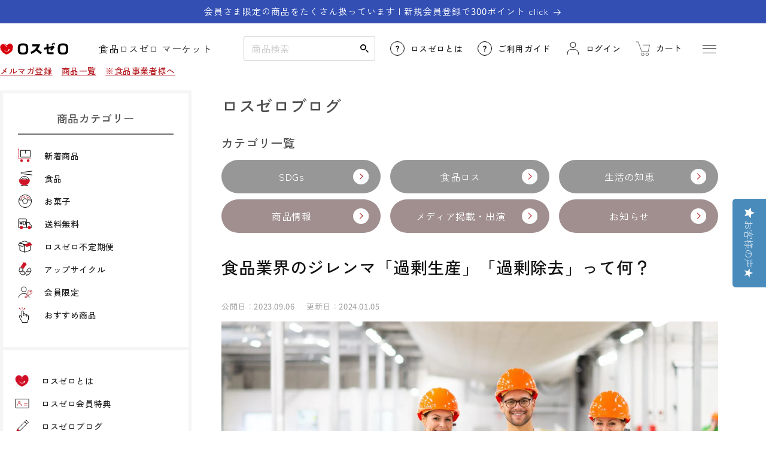

--- FILE ---
content_type: text/html; charset=utf-8
request_url: https://losszero.jp/blogs/column/col_119
body_size: 56080
content:
<!doctype html>
<html class="no-js no-stc" lang="ja" >
  <head>
    <script type="application/vnd.locksmith+json" data-locksmith>{"version":"v254","locked":false,"initialized":true,"scope":"article","access_granted":true,"access_denied":false,"requires_customer":false,"manual_lock":false,"remote_lock":false,"has_timeout":false,"remote_rendered":null,"hide_resource":false,"hide_links_to_resource":false,"transparent":true,"locks":{"all":[],"opened":[]},"keys":[],"keys_signature":"63a9854334dac2323c03709607304b082b997c8c2d298fe3e915edcf028b3257","state":{"template":"article","theme":181757051196,"product":null,"collection":null,"page":null,"blog":"column","article":606073389372,"app":null},"now":1769474702,"path":"\/blogs\/column\/col_119","locale_root_url":"\/","canonical_url":"https:\/\/losszero.jp\/blogs\/column\/col_119","customer_id":null,"customer_id_signature":"63a9854334dac2323c03709607304b082b997c8c2d298fe3e915edcf028b3257","cart":null}</script><script data-locksmith>!function(){undefined;!function(){var s=window.Locksmith={},e=document.querySelector('script[type="application/vnd.locksmith+json"]'),n=e&&e.innerHTML;if(s.state={},s.util={},s.loading=!1,n)try{s.state=JSON.parse(n)}catch(d){}if(document.addEventListener&&document.querySelector){var o,a,i,t=[76,79,67,75,83,77,73,84,72,49,49],c=function(){a=t.slice(0)},l="style",r=function(e){e&&27!==e.keyCode&&"click"!==e.type||(document.removeEventListener("keydown",r),document.removeEventListener("click",r),o&&document.body.removeChild(o),o=null)};c(),document.addEventListener("keyup",function(e){if(e.keyCode===a[0]){if(clearTimeout(i),a.shift(),0<a.length)return void(i=setTimeout(c,1e3));c(),r(),(o=document.createElement("div"))[l].width="50%",o[l].maxWidth="1000px",o[l].height="85%",o[l].border="1px rgba(0, 0, 0, 0.2) solid",o[l].background="rgba(255, 255, 255, 0.99)",o[l].borderRadius="4px",o[l].position="fixed",o[l].top="50%",o[l].left="50%",o[l].transform="translateY(-50%) translateX(-50%)",o[l].boxShadow="0 2px 5px rgba(0, 0, 0, 0.3), 0 0 100vh 100vw rgba(0, 0, 0, 0.5)",o[l].zIndex="2147483645";var t=document.createElement("textarea");t.value=JSON.stringify(JSON.parse(n),null,2),t[l].border="none",t[l].display="block",t[l].boxSizing="border-box",t[l].width="100%",t[l].height="100%",t[l].background="transparent",t[l].padding="22px",t[l].fontFamily="monospace",t[l].fontSize="14px",t[l].color="#333",t[l].resize="none",t[l].outline="none",t.readOnly=!0,o.appendChild(t),document.body.appendChild(o),t.addEventListener("click",function(e){e.stopImmediatePropagation()}),t.select(),document.addEventListener("keydown",r),document.addEventListener("click",r)}})}s.isEmbedded=-1!==window.location.search.indexOf("_ab=0&_fd=0&_sc=1"),s.path=s.state.path||window.location.pathname,s.basePath=s.state.locale_root_url.concat("/apps/locksmith").replace(/^\/\//,"/"),s.reloading=!1,s.util.console=window.console||{log:function(){},error:function(){}},s.util.makeUrl=function(e,t){var n,o=s.basePath+e,a=[],i=s.cache();for(n in i)a.push(n+"="+encodeURIComponent(i[n]));for(n in t)a.push(n+"="+encodeURIComponent(t[n]));return s.state.customer_id&&(a.push("customer_id="+encodeURIComponent(s.state.customer_id)),a.push("customer_id_signature="+encodeURIComponent(s.state.customer_id_signature))),o+=(-1===o.indexOf("?")?"?":"&")+a.join("&")},s._initializeCallbacks=[],s.on=function(e,t){if("initialize"!==e)throw'Locksmith.on() currently only supports the "initialize" event';s._initializeCallbacks.push(t)},s.initializeSession=function(e){if(!s.isEmbedded){var t=!1,n=!0,o=!0;(e=e||{}).silent&&(o=n=!(t=!0)),s.ping({silent:t,spinner:n,reload:o,callback:function(){s._initializeCallbacks.forEach(function(e){e()})}})}},s.cache=function(e){var t={};try{var n=function a(e){return(document.cookie.match("(^|; )"+e+"=([^;]*)")||0)[2]};t=JSON.parse(decodeURIComponent(n("locksmith-params")||"{}"))}catch(d){}if(e){for(var o in e)t[o]=e[o];document.cookie="locksmith-params=; expires=Thu, 01 Jan 1970 00:00:00 GMT; path=/",document.cookie="locksmith-params="+encodeURIComponent(JSON.stringify(t))+"; path=/"}return t},s.cache.cart=s.state.cart,s.cache.cartLastSaved=null,s.params=s.cache(),s.util.reload=function(){s.reloading=!0;try{window.location.href=window.location.href.replace(/#.*/,"")}catch(d){s.util.console.error("Preferred reload method failed",d),window.location.reload()}},s.cache.saveCart=function(e){if(!s.cache.cart||s.cache.cart===s.cache.cartLastSaved)return e?e():null;var t=s.cache.cartLastSaved;s.cache.cartLastSaved=s.cache.cart,fetch("/cart/update.js",{method:"POST",headers:{"Content-Type":"application/json",Accept:"application/json"},body:JSON.stringify({attributes:{locksmith:s.cache.cart}})}).then(function(e){if(!e.ok)throw new Error("Cart update failed: "+e.status);return e.json()}).then(function(){e&&e()})["catch"](function(e){if(s.cache.cartLastSaved=t,!s.reloading)throw e})},s.util.spinnerHTML='<style>body{background:#FFF}@keyframes spin{from{transform:rotate(0deg)}to{transform:rotate(360deg)}}#loading{display:flex;width:100%;height:50vh;color:#777;align-items:center;justify-content:center}#loading .spinner{display:block;animation:spin 600ms linear infinite;position:relative;width:50px;height:50px}#loading .spinner-ring{stroke:currentColor;stroke-dasharray:100%;stroke-width:2px;stroke-linecap:round;fill:none}</style><div id="loading"><div class="spinner"><svg width="100%" height="100%"><svg preserveAspectRatio="xMinYMin"><circle class="spinner-ring" cx="50%" cy="50%" r="45%"></circle></svg></svg></div></div>',s.util.clobberBody=function(e){document.body.innerHTML=e},s.util.clobberDocument=function(e){e.responseText&&(e=e.responseText),document.documentElement&&document.removeChild(document.documentElement);var t=document.open("text/html","replace");t.writeln(e),t.close(),setTimeout(function(){var e=t.querySelector("[autofocus]");e&&e.focus()},100)},s.util.serializeForm=function(e){if(e&&"FORM"===e.nodeName){var t,n,o={};for(t=e.elements.length-1;0<=t;t-=1)if(""!==e.elements[t].name)switch(e.elements[t].nodeName){case"INPUT":switch(e.elements[t].type){default:case"text":case"hidden":case"password":case"button":case"reset":case"submit":o[e.elements[t].name]=e.elements[t].value;break;case"checkbox":case"radio":e.elements[t].checked&&(o[e.elements[t].name]=e.elements[t].value);break;case"file":}break;case"TEXTAREA":o[e.elements[t].name]=e.elements[t].value;break;case"SELECT":switch(e.elements[t].type){case"select-one":o[e.elements[t].name]=e.elements[t].value;break;case"select-multiple":for(n=e.elements[t].options.length-1;0<=n;n-=1)e.elements[t].options[n].selected&&(o[e.elements[t].name]=e.elements[t].options[n].value)}break;case"BUTTON":switch(e.elements[t].type){case"reset":case"submit":case"button":o[e.elements[t].name]=e.elements[t].value}}return o}},s.util.on=function(e,i,s,t){t=t||document;var c="locksmith-"+e+i,n=function(e){var t=e.target,n=e.target.parentElement,o=t&&t.className&&(t.className.baseVal||t.className)||"",a=n&&n.className&&(n.className.baseVal||n.className)||"";("string"==typeof o&&-1!==o.split(/\s+/).indexOf(i)||"string"==typeof a&&-1!==a.split(/\s+/).indexOf(i))&&!e[c]&&(e[c]=!0,s(e))};t.attachEvent?t.attachEvent(e,n):t.addEventListener(e,n,!1)},s.util.enableActions=function(e){s.util.on("click","locksmith-action",function(e){e.preventDefault();var t=e.target;t.dataset.confirmWith&&!confirm(t.dataset.confirmWith)||(t.disabled=!0,t.innerText=t.dataset.disableWith,s.post("/action",t.dataset.locksmithParams,{spinner:!1,type:"text",success:function(e){(e=JSON.parse(e.responseText)).message&&alert(e.message),s.util.reload()}}))},e)},s.util.inject=function(e,t){var n=["data","locksmith","append"];if(-1!==t.indexOf(n.join("-"))){var o=document.createElement("div");o.innerHTML=t,e.appendChild(o)}else e.innerHTML=t;var a,i,s=e.querySelectorAll("script");for(i=0;i<s.length;++i){a=s[i];var c=document.createElement("script");if(a.type&&(c.type=a.type),a.src)c.src=a.src;else{var l=document.createTextNode(a.innerHTML);c.appendChild(l)}e.appendChild(c)}var r=e.querySelector("[autofocus]");r&&r.focus()},s.post=function(e,t,n){!1!==(n=n||{}).spinner&&s.util.clobberBody(s.util.spinnerHTML);var o={};n.container===document?(o.layout=1,n.success=function(e){s.util.clobberDocument(e)}):n.container&&(o.layout=0,n.success=function(e){var t=document.getElementById(n.container);s.util.inject(t,e),t.id===t.firstChild.id&&t.parentElement.replaceChild(t.firstChild,t)}),n.form_type&&(t.form_type=n.form_type),n.include_layout_classes!==undefined&&(t.include_layout_classes=n.include_layout_classes),n.lock_id!==undefined&&(t.lock_id=n.lock_id),s.loading=!0;var a=s.util.makeUrl(e,o),i="json"===n.type||"text"===n.type;fetch(a,{method:"POST",headers:{"Content-Type":"application/json",Accept:i?"application/json":"text/html"},body:JSON.stringify(t)}).then(function(e){if(!e.ok)throw new Error("Request failed: "+e.status);return e.text()}).then(function(e){var t=n.success||s.util.clobberDocument;t(i?{responseText:e}:e)})["catch"](function(e){if(!s.reloading)if("dashboard.weglot.com"!==window.location.host){if(!n.silent)throw alert("Something went wrong! Please refresh and try again."),e;console.error(e)}else console.error(e)})["finally"](function(){s.loading=!1})},s.postResource=function(e,t){e.path=s.path,e.search=window.location.search,e.state=s.state,e.passcode&&(e.passcode=e.passcode.trim()),e.email&&(e.email=e.email.trim()),e.state.cart=s.cache.cart,e.locksmith_json=s.jsonTag,e.locksmith_json_signature=s.jsonTagSignature,s.post("/resource",e,t)},s.ping=function(e){if(!s.isEmbedded){e=e||{};var t=function(){e.reload?s.util.reload():"function"==typeof e.callback&&e.callback()};s.post("/ping",{path:s.path,search:window.location.search,state:s.state},{spinner:!!e.spinner,silent:"undefined"==typeof e.silent||e.silent,type:"text",success:function(e){e&&e.responseText?((e=JSON.parse(e.responseText)).messages&&0<e.messages.length&&s.showMessages(e.messages),e.cart&&s.cache.cart!==e.cart?(s.cache.cart=e.cart,s.cache.saveCart(function(){t(),e.cart&&e.cart.match(/^.+:/)&&s.util.reload()})):t()):console.error("[Locksmith] Invalid result in ping callback:",e)}})}},s.timeoutMonitor=function(){var e=s.cache.cart;s.ping({callback:function(){e!==s.cache.cart||setTimeout(function(){s.timeoutMonitor()},6e4)}})},s.showMessages=function(e){var t=document.createElement("div");t.style.position="fixed",t.style.left=0,t.style.right=0,t.style.bottom="-50px",t.style.opacity=0,t.style.background="#191919",t.style.color="#ddd",t.style.transition="bottom 0.2s, opacity 0.2s",t.style.zIndex=999999,t.innerHTML="        <style>          .locksmith-ab .locksmith-b { display: none; }          .locksmith-ab.toggled .locksmith-b { display: flex; }          .locksmith-ab.toggled .locksmith-a { display: none; }          .locksmith-flex { display: flex; flex-wrap: wrap; justify-content: space-between; align-items: center; padding: 10px 20px; }          .locksmith-message + .locksmith-message { border-top: 1px #555 solid; }          .locksmith-message a { color: inherit; font-weight: bold; }          .locksmith-message a:hover { color: inherit; opacity: 0.8; }          a.locksmith-ab-toggle { font-weight: inherit; text-decoration: underline; }          .locksmith-text { flex-grow: 1; }          .locksmith-cta { flex-grow: 0; text-align: right; }          .locksmith-cta button { transform: scale(0.8); transform-origin: left; }          .locksmith-cta > * { display: block; }          .locksmith-cta > * + * { margin-top: 10px; }          .locksmith-message a.locksmith-close { flex-grow: 0; text-decoration: none; margin-left: 15px; font-size: 30px; font-family: monospace; display: block; padding: 2px 10px; }                    @media screen and (max-width: 600px) {            .locksmith-wide-only { display: none !important; }            .locksmith-flex { padding: 0 15px; }            .locksmith-flex > * { margin-top: 5px; margin-bottom: 5px; }            .locksmith-cta { text-align: left; }          }                    @media screen and (min-width: 601px) {            .locksmith-narrow-only { display: none !important; }          }        </style>      "+e.map(function(e){return'<div class="locksmith-message">'+e+"</div>"}).join(""),document.body.appendChild(t),document.body.style.position="relative",document.body.parentElement.style.paddingBottom=t.offsetHeight+"px",setTimeout(function(){t.style.bottom=0,t.style.opacity=1},50),s.util.on("click","locksmith-ab-toggle",function(e){e.preventDefault();for(var t=e.target.parentElement;-1===t.className.split(" ").indexOf("locksmith-ab");)t=t.parentElement;-1!==t.className.split(" ").indexOf("toggled")?t.className=t.className.replace("toggled",""):t.className=t.className+" toggled"}),s.util.enableActions(t)}}()}();</script>
      <script data-locksmith>Locksmith.cache.cart=null</script>

  <script data-locksmith>Locksmith.jsonTag="{\"version\":\"v254\",\"locked\":false,\"initialized\":true,\"scope\":\"article\",\"access_granted\":true,\"access_denied\":false,\"requires_customer\":false,\"manual_lock\":false,\"remote_lock\":false,\"has_timeout\":false,\"remote_rendered\":null,\"hide_resource\":false,\"hide_links_to_resource\":false,\"transparent\":true,\"locks\":{\"all\":[],\"opened\":[]},\"keys\":[],\"keys_signature\":\"63a9854334dac2323c03709607304b082b997c8c2d298fe3e915edcf028b3257\",\"state\":{\"template\":\"article\",\"theme\":181757051196,\"product\":null,\"collection\":null,\"page\":null,\"blog\":\"column\",\"article\":606073389372,\"app\":null},\"now\":1769474702,\"path\":\"\\\/blogs\\\/column\\\/col_119\",\"locale_root_url\":\"\\\/\",\"canonical_url\":\"https:\\\/\\\/losszero.jp\\\/blogs\\\/column\\\/col_119\",\"customer_id\":null,\"customer_id_signature\":\"63a9854334dac2323c03709607304b082b997c8c2d298fe3e915edcf028b3257\",\"cart\":null}";Locksmith.jsonTagSignature="1babc7b1afe8b66c7f79bcea9044f9baae2e0bfc5655c5d0cd0d0ced56e5f088"</script>
    <meta charset="utf-8">
    <meta http-equiv="X-UA-Compatible" content="IE=edge">
    <meta name='robots' content='max-image-preview:large' />
    <meta name="viewport" content="width=device-width,initial-scale=1">
    <meta name = "format-detection" content = "telephone=no">
    <meta name="theme-color" content="">
    <meta name="google-site-verification" content="zSR38VcNTBRADgzFVeIpfjA_ROil3bV_gdMe84-ESAY" />
    <meta name="google-site-verification" content="uUqALxbcJtuCbfrh2mGMXeLjy8pZu7LZ9TSQjX0s3I0" />
    <link rel="canonical" href="https://losszero.jp/blogs/column/col_119">
    <link rel="preconnect" href="https://cdn.shopify.com" crossorigin>

    

    
<link rel="icon" type="image/png" href="//losszero.jp/cdn/shop/files/favicon.png?crop=center&height=32&v=1681969563&width=32"><link rel="preconnect" href="https://fonts.shopifycdn.com" crossorigin>
      
      <link rel="preconnect" href="https://fonts.googleapis.com">
      <link rel="preconnect" href="https://fonts.gstatic.com" crossorigin>
      <link href="https://fonts.googleapis.com/css2?family=Noto+Sans+JP:wght@300;400;500;600;700&display=swap" rel="stylesheet">
      <link href="https://fonts.googleapis.com/css2?family=Zen+Kaku+Gothic+New:wght@300;400;500;700&display=swap" rel="stylesheet"><title>
      食品業界のジレンマ「過剰生産」「過剰除去」って何？
 &ndash; ロスゼロ</title>

    
<meta name="description" content="食品業界が直面する「過剰生産」と「過剰除去」の問題。これらの背後にある現状や影響、消費者の責任、サプライチェーンの問題点と解決策、そしてSDGsとの関連性について詳しく探求します。さらには、食品の過剰生産・過剰除去問題に対する有望な解決策の一つ、再利用技術についても紹介します。日々の食事選びから地球環境まで、私たちの生活に密接に関連するこのテーマを、具体的な数値や事例を交えて解説します。">


    

<meta property="og:site_name" content="ロスゼロ">
<meta property="og:url" content="https://losszero.jp/blogs/column/col_119"><meta property="og:title" content="食品業界のジレンマ「過剰生産」「過剰除去」って何？">
<meta property="og:type" content="article">
<meta property="og:description" content="食品業界が直面する「過剰生産」と「過剰除去」の問題。これらの背後にある現状や影響、消費者の責任、サプライチェーンの問題点と解決策、そしてSDGsとの関連性について詳しく探求します。さらには、食品の過剰生産・過剰除去問題に対する有望な解決策の一つ、再利用技術についても紹介します。日々の食事選びから地球環境まで、私たちの生活に密接に関連するこのテーマを、具体的な数値や事例を交えて解説します。">
<meta property="og:image" content="http://losszero.jp/cdn/shop/articles/col_119-1.jpg?v=1693198225">
<meta property="og:image:secure_url" content="https://losszero.jp/cdn/shop/articles/col_119-1.jpg?v=1693198225">
<meta property="og:image:width" content="1200">
  <meta property="og:image:height" content="630"><meta name="twitter:site" content="@losszero_jp"><meta name="twitter:card" content="summary_large_image"><meta name="twitter:title" content="食品業界のジレンマ「過剰生産」「過剰除去」って何？">
<meta name="twitter:description" content="食品業界が直面する「過剰生産」と「過剰除去」の問題。これらの背後にある現状や影響、消費者の責任、サプライチェーンの問題点と解決策、そしてSDGsとの関連性について詳しく探求します。さらには、食品の過剰生産・過剰除去問題に対する有望な解決策の一つ、再利用技術についても紹介します。日々の食事選びから地球環境まで、私たちの生活に密接に関連するこのテーマを、具体的な数値や事例を交えて解説します。">


    <script src="//losszero.jp/cdn/shop/t/38/assets/constants.js?v=95358004781563950421762303774" defer="defer"></script>
    <script src="//losszero.jp/cdn/shop/t/38/assets/pubsub.js?v=2921868252632587581762304025" defer="defer"></script>
    <script src="//losszero.jp/cdn/shop/t/38/assets/global.js?v=118024433040689628041762304017" defer="defer"></script>
    <script src="//losszero.jp/cdn/shop/t/38/assets/add.js?v=68175740319018614131762303758" defer="defer"></script>
    <script>window.performance && window.performance.mark && window.performance.mark('shopify.content_for_header.start');</script><meta name="facebook-domain-verification" content="5exb0yrqk1i877stnwifaa0tuk3daz">
<meta id="shopify-digital-wallet" name="shopify-digital-wallet" content="/73386918204/digital_wallets/dialog">
<link rel="alternate" type="application/atom+xml" title="Feed" href="/blogs/column.atom" />
<script async="async" src="/checkouts/internal/preloads.js?locale=ja-JP"></script>
<script id="shopify-features" type="application/json">{"accessToken":"ad2fbf9f60fe8eb5c90e403f6f8f72f8","betas":["rich-media-storefront-analytics"],"domain":"losszero.jp","predictiveSearch":false,"shopId":73386918204,"locale":"ja"}</script>
<script>var Shopify = Shopify || {};
Shopify.shop = "fc6277.myshopify.com";
Shopify.locale = "ja";
Shopify.currency = {"active":"JPY","rate":"1.0"};
Shopify.country = "JP";
Shopify.theme = {"name":"ロスゼロテーマ（Dawn9.0.0最新）_MR.POINT表示調整確認用","id":181757051196,"schema_name":"Dawn","schema_version":"9.0.0","theme_store_id":887,"role":"main"};
Shopify.theme.handle = "null";
Shopify.theme.style = {"id":null,"handle":null};
Shopify.cdnHost = "losszero.jp/cdn";
Shopify.routes = Shopify.routes || {};
Shopify.routes.root = "/";</script>
<script type="module">!function(o){(o.Shopify=o.Shopify||{}).modules=!0}(window);</script>
<script>!function(o){function n(){var o=[];function n(){o.push(Array.prototype.slice.apply(arguments))}return n.q=o,n}var t=o.Shopify=o.Shopify||{};t.loadFeatures=n(),t.autoloadFeatures=n()}(window);</script>
<script id="shop-js-analytics" type="application/json">{"pageType":"article"}</script>
<script defer="defer" async type="module" src="//losszero.jp/cdn/shopifycloud/shop-js/modules/v2/client.init-shop-cart-sync_0MstufBG.ja.esm.js"></script>
<script defer="defer" async type="module" src="//losszero.jp/cdn/shopifycloud/shop-js/modules/v2/chunk.common_jll-23Z1.esm.js"></script>
<script defer="defer" async type="module" src="//losszero.jp/cdn/shopifycloud/shop-js/modules/v2/chunk.modal_HXih6-AF.esm.js"></script>
<script type="module">
  await import("//losszero.jp/cdn/shopifycloud/shop-js/modules/v2/client.init-shop-cart-sync_0MstufBG.ja.esm.js");
await import("//losszero.jp/cdn/shopifycloud/shop-js/modules/v2/chunk.common_jll-23Z1.esm.js");
await import("//losszero.jp/cdn/shopifycloud/shop-js/modules/v2/chunk.modal_HXih6-AF.esm.js");

  window.Shopify.SignInWithShop?.initShopCartSync?.({"fedCMEnabled":true,"windoidEnabled":true});

</script>
<script>(function() {
  var isLoaded = false;
  function asyncLoad() {
    if (isLoaded) return;
    isLoaded = true;
    var urls = ["https:\/\/delivery-date-and-time-picker.amp.tokyo\/script_tags\/cart_attributes.js?shop=fc6277.myshopify.com","https:\/\/subscription-script2-pr.firebaseapp.com\/script.js?shop=fc6277.myshopify.com","https:\/\/documents-app.mixlogue.jp\/scripts\/ue87f9sf8e7rd.min.js?shop=fc6277.myshopify.com"];
    for (var i = 0; i < urls.length; i++) {
      var s = document.createElement('script');
      s.type = 'text/javascript';
      s.async = true;
      s.src = urls[i];
      var x = document.getElementsByTagName('script')[0];
      x.parentNode.insertBefore(s, x);
    }
  };
  if(window.attachEvent) {
    window.attachEvent('onload', asyncLoad);
  } else {
    window.addEventListener('load', asyncLoad, false);
  }
})();</script>
<script id="__st">var __st={"a":73386918204,"offset":32400,"reqid":"9ca0d711-325f-48b4-8b1d-9ea4a8b6c3a3-1769474702","pageurl":"losszero.jp\/blogs\/column\/col_119","s":"articles-606073389372","u":"3616563548a7","p":"article","rtyp":"article","rid":606073389372};</script>
<script>window.ShopifyPaypalV4VisibilityTracking = true;</script>
<script id="captcha-bootstrap">!function(){'use strict';const t='contact',e='account',n='new_comment',o=[[t,t],['blogs',n],['comments',n],[t,'customer']],c=[[e,'customer_login'],[e,'guest_login'],[e,'recover_customer_password'],[e,'create_customer']],r=t=>t.map((([t,e])=>`form[action*='/${t}']:not([data-nocaptcha='true']) input[name='form_type'][value='${e}']`)).join(','),a=t=>()=>t?[...document.querySelectorAll(t)].map((t=>t.form)):[];function s(){const t=[...o],e=r(t);return a(e)}const i='password',u='form_key',d=['recaptcha-v3-token','g-recaptcha-response','h-captcha-response',i],f=()=>{try{return window.sessionStorage}catch{return}},m='__shopify_v',_=t=>t.elements[u];function p(t,e,n=!1){try{const o=window.sessionStorage,c=JSON.parse(o.getItem(e)),{data:r}=function(t){const{data:e,action:n}=t;return t[m]||n?{data:e,action:n}:{data:t,action:n}}(c);for(const[e,n]of Object.entries(r))t.elements[e]&&(t.elements[e].value=n);n&&o.removeItem(e)}catch(o){console.error('form repopulation failed',{error:o})}}const l='form_type',E='cptcha';function T(t){t.dataset[E]=!0}const w=window,h=w.document,L='Shopify',v='ce_forms',y='captcha';let A=!1;((t,e)=>{const n=(g='f06e6c50-85a8-45c8-87d0-21a2b65856fe',I='https://cdn.shopify.com/shopifycloud/storefront-forms-hcaptcha/ce_storefront_forms_captcha_hcaptcha.v1.5.2.iife.js',D={infoText:'hCaptchaによる保護',privacyText:'プライバシー',termsText:'利用規約'},(t,e,n)=>{const o=w[L][v],c=o.bindForm;if(c)return c(t,g,e,D).then(n);var r;o.q.push([[t,g,e,D],n]),r=I,A||(h.body.append(Object.assign(h.createElement('script'),{id:'captcha-provider',async:!0,src:r})),A=!0)});var g,I,D;w[L]=w[L]||{},w[L][v]=w[L][v]||{},w[L][v].q=[],w[L][y]=w[L][y]||{},w[L][y].protect=function(t,e){n(t,void 0,e),T(t)},Object.freeze(w[L][y]),function(t,e,n,w,h,L){const[v,y,A,g]=function(t,e,n){const i=e?o:[],u=t?c:[],d=[...i,...u],f=r(d),m=r(i),_=r(d.filter((([t,e])=>n.includes(e))));return[a(f),a(m),a(_),s()]}(w,h,L),I=t=>{const e=t.target;return e instanceof HTMLFormElement?e:e&&e.form},D=t=>v().includes(t);t.addEventListener('submit',(t=>{const e=I(t);if(!e)return;const n=D(e)&&!e.dataset.hcaptchaBound&&!e.dataset.recaptchaBound,o=_(e),c=g().includes(e)&&(!o||!o.value);(n||c)&&t.preventDefault(),c&&!n&&(function(t){try{if(!f())return;!function(t){const e=f();if(!e)return;const n=_(t);if(!n)return;const o=n.value;o&&e.removeItem(o)}(t);const e=Array.from(Array(32),(()=>Math.random().toString(36)[2])).join('');!function(t,e){_(t)||t.append(Object.assign(document.createElement('input'),{type:'hidden',name:u})),t.elements[u].value=e}(t,e),function(t,e){const n=f();if(!n)return;const o=[...t.querySelectorAll(`input[type='${i}']`)].map((({name:t})=>t)),c=[...d,...o],r={};for(const[a,s]of new FormData(t).entries())c.includes(a)||(r[a]=s);n.setItem(e,JSON.stringify({[m]:1,action:t.action,data:r}))}(t,e)}catch(e){console.error('failed to persist form',e)}}(e),e.submit())}));const S=(t,e)=>{t&&!t.dataset[E]&&(n(t,e.some((e=>e===t))),T(t))};for(const o of['focusin','change'])t.addEventListener(o,(t=>{const e=I(t);D(e)&&S(e,y())}));const B=e.get('form_key'),M=e.get(l),P=B&&M;t.addEventListener('DOMContentLoaded',(()=>{const t=y();if(P)for(const e of t)e.elements[l].value===M&&p(e,B);[...new Set([...A(),...v().filter((t=>'true'===t.dataset.shopifyCaptcha))])].forEach((e=>S(e,t)))}))}(h,new URLSearchParams(w.location.search),n,t,e,['guest_login'])})(!0,!0)}();</script>
<script integrity="sha256-4kQ18oKyAcykRKYeNunJcIwy7WH5gtpwJnB7kiuLZ1E=" data-source-attribution="shopify.loadfeatures" defer="defer" src="//losszero.jp/cdn/shopifycloud/storefront/assets/storefront/load_feature-a0a9edcb.js" crossorigin="anonymous"></script>
<script data-source-attribution="shopify.dynamic_checkout.dynamic.init">var Shopify=Shopify||{};Shopify.PaymentButton=Shopify.PaymentButton||{isStorefrontPortableWallets:!0,init:function(){window.Shopify.PaymentButton.init=function(){};var t=document.createElement("script");t.src="https://losszero.jp/cdn/shopifycloud/portable-wallets/latest/portable-wallets.ja.js",t.type="module",document.head.appendChild(t)}};
</script>
<script data-source-attribution="shopify.dynamic_checkout.buyer_consent">
  function portableWalletsHideBuyerConsent(e){var t=document.getElementById("shopify-buyer-consent"),n=document.getElementById("shopify-subscription-policy-button");t&&n&&(t.classList.add("hidden"),t.setAttribute("aria-hidden","true"),n.removeEventListener("click",e))}function portableWalletsShowBuyerConsent(e){var t=document.getElementById("shopify-buyer-consent"),n=document.getElementById("shopify-subscription-policy-button");t&&n&&(t.classList.remove("hidden"),t.removeAttribute("aria-hidden"),n.addEventListener("click",e))}window.Shopify?.PaymentButton&&(window.Shopify.PaymentButton.hideBuyerConsent=portableWalletsHideBuyerConsent,window.Shopify.PaymentButton.showBuyerConsent=portableWalletsShowBuyerConsent);
</script>
<script data-source-attribution="shopify.dynamic_checkout.cart.bootstrap">document.addEventListener("DOMContentLoaded",(function(){function t(){return document.querySelector("shopify-accelerated-checkout-cart, shopify-accelerated-checkout")}if(t())Shopify.PaymentButton.init();else{new MutationObserver((function(e,n){t()&&(Shopify.PaymentButton.init(),n.disconnect())})).observe(document.body,{childList:!0,subtree:!0})}}));
</script>
<script id="sections-script" data-sections="header" defer="defer" src="//losszero.jp/cdn/shop/t/38/compiled_assets/scripts.js?v=18839"></script>
<script>window.performance && window.performance.mark && window.performance.mark('shopify.content_for_header.end');</script>


    <style data-shopify>
      @font-face {
  font-family: Assistant;
  font-weight: 400;
  font-style: normal;
  font-display: swap;
  src: url("//losszero.jp/cdn/fonts/assistant/assistant_n4.9120912a469cad1cc292572851508ca49d12e768.woff2") format("woff2"),
       url("//losszero.jp/cdn/fonts/assistant/assistant_n4.6e9875ce64e0fefcd3f4446b7ec9036b3ddd2985.woff") format("woff");
}

      @font-face {
  font-family: Assistant;
  font-weight: 700;
  font-style: normal;
  font-display: swap;
  src: url("//losszero.jp/cdn/fonts/assistant/assistant_n7.bf44452348ec8b8efa3aa3068825305886b1c83c.woff2") format("woff2"),
       url("//losszero.jp/cdn/fonts/assistant/assistant_n7.0c887fee83f6b3bda822f1150b912c72da0f7b64.woff") format("woff");
}

      
      
      @font-face {
  font-family: Assistant;
  font-weight: 400;
  font-style: normal;
  font-display: swap;
  src: url("//losszero.jp/cdn/fonts/assistant/assistant_n4.9120912a469cad1cc292572851508ca49d12e768.woff2") format("woff2"),
       url("//losszero.jp/cdn/fonts/assistant/assistant_n4.6e9875ce64e0fefcd3f4446b7ec9036b3ddd2985.woff") format("woff");
}


      :root {
        --font-body-family: 'Zen Kaku Gothic New',Assistant, sans-serif;
        --font-body-style: normal;
        --font-body-weight: 400;
        --font-body-weight-bold: 700;

        --font-heading-family: 'Zen Kaku Gothic New',Assistant, sans-serif;
        --font-heading-style: normal;
        --font-heading-weight: 400;

        --font-body-scale: 1.0;
        --font-heading-scale: 1.15;

        --color-base-text: 18, 18, 18;
        --color-shadow: 18, 18, 18;
        --color-base-background-1: 255, 255, 255;
        --color-base-background-2: 245, 245, 245;
        --color-base-solid-button-labels: 255, 255, 255;
        --color-base-outline-button-labels: 18, 18, 18;
        --color-base-accent-1: 18, 18, 18;
        --color-base-accent-2: 51, 79, 180;
        --payment-terms-background-color: #ffffff;

        --gradient-base-background-1: #ffffff;
        --gradient-base-background-2: #f5f5f5;
        --gradient-base-accent-1: #121212;
        --gradient-base-accent-2: #334fb4;

        --media-padding: px;
        --media-border-opacity: 0.05;
        --media-border-width: 1px;
        --media-radius: 0px;
        --media-shadow-opacity: 0.0;
        --media-shadow-horizontal-offset: 0px;
        --media-shadow-vertical-offset: 4px;
        --media-shadow-blur-radius: 5px;
        --media-shadow-visible: 0;

        --page-width: 120rem;
        --page-width-margin: 0rem;

        --product-card-image-padding: 0.0rem;
        --product-card-corner-radius: 0.0rem;
        --product-card-text-alignment: left;
        --product-card-border-width: 0.0rem;
        --product-card-border-opacity: 0.1;
        --product-card-shadow-opacity: 0.0;
        --product-card-shadow-visible: 0;
        --product-card-shadow-horizontal-offset: 0.0rem;
        --product-card-shadow-vertical-offset: 0.4rem;
        --product-card-shadow-blur-radius: 0.5rem;

        --collection-card-image-padding: 0.0rem;
        --collection-card-corner-radius: 0.0rem;
        --collection-card-text-alignment: left;
        --collection-card-border-width: 0.0rem;
        --collection-card-border-opacity: 0.1;
        --collection-card-shadow-opacity: 0.0;
        --collection-card-shadow-visible: 0;
        --collection-card-shadow-horizontal-offset: 0.0rem;
        --collection-card-shadow-vertical-offset: 0.4rem;
        --collection-card-shadow-blur-radius: 0.5rem;

        --blog-card-image-padding: 0.0rem;
        --blog-card-corner-radius: 0.0rem;
        --blog-card-text-alignment: left;
        --blog-card-border-width: 0.0rem;
        --blog-card-border-opacity: 0.1;
        --blog-card-shadow-opacity: 0.0;
        --blog-card-shadow-visible: 0;
        --blog-card-shadow-horizontal-offset: 0.0rem;
        --blog-card-shadow-vertical-offset: 0.4rem;
        --blog-card-shadow-blur-radius: 0.5rem;

        --badge-corner-radius: 4.0rem;

        --popup-border-width: 1px;
        --popup-border-opacity: 0.1;
        --popup-corner-radius: 0px;
        --popup-shadow-opacity: 0.0;
        --popup-shadow-horizontal-offset: 0px;
        --popup-shadow-vertical-offset: 4px;
        --popup-shadow-blur-radius: 5px;

        --drawer-border-width: 1px;
        --drawer-border-opacity: 0.1;
        --drawer-shadow-opacity: 0.0;
        --drawer-shadow-horizontal-offset: 0px;
        --drawer-shadow-vertical-offset: 4px;
        --drawer-shadow-blur-radius: 5px;

        --spacing-sections-desktop: 0px;
        --spacing-sections-mobile: 0px;

        --grid-desktop-vertical-spacing: 8px;
        --grid-desktop-horizontal-spacing: 8px;
        --grid-mobile-vertical-spacing: 4px;
        --grid-mobile-horizontal-spacing: 4px;

        --text-boxes-border-opacity: 0.1;
        --text-boxes-border-width: 0px;
        --text-boxes-radius: 0px;
        --text-boxes-shadow-opacity: 0.0;
        --text-boxes-shadow-visible: 0;
        --text-boxes-shadow-horizontal-offset: 0px;
        --text-boxes-shadow-vertical-offset: 4px;
        --text-boxes-shadow-blur-radius: 5px;

        --buttons-radius: 0px;
        --buttons-radius-outset: 0px;
        --buttons-border-width: 1px;
        --buttons-border-opacity: 1.0;
        --buttons-shadow-opacity: 0.0;
        --buttons-shadow-visible: 0;
        --buttons-shadow-horizontal-offset: 0px;
        --buttons-shadow-vertical-offset: 4px;
        --buttons-shadow-blur-radius: 5px;
        --buttons-border-offset: 0px;

        --inputs-radius: 0px;
        --inputs-border-width: 1px;
        --inputs-border-opacity: 0.55;
        --inputs-shadow-opacity: 0.0;
        --inputs-shadow-horizontal-offset: 0px;
        --inputs-margin-offset: 0px;
        --inputs-shadow-vertical-offset: 4px;
        --inputs-shadow-blur-radius: 5px;
        --inputs-radius-outset: 0px;

        --variant-pills-radius: 40px;
        --variant-pills-border-width: 1px;
        --variant-pills-border-opacity: 0.55;
        --variant-pills-shadow-opacity: 0.0;
        --variant-pills-shadow-horizontal-offset: 0px;
        --variant-pills-shadow-vertical-offset: 4px;
        --variant-pills-shadow-blur-radius: 5px;
      }

      *,
      *::before,
      *::after {
        box-sizing: inherit;
      }

      html {
        box-sizing: border-box;
        font-size: calc(var(--font-body-scale) * 62.5%);
        height: 100%;
      }

      body {
        display: grid;
        grid-template-rows: auto auto 1fr auto;
        grid-template-columns: 100%;
        min-height: 100%;
        margin: 0;
        font-size: 1.5rem;
        letter-spacing: 0.06rem;
        line-height: calc(1 + 0.8 / var(--font-body-scale));
        font-family:'Zen Kaku Gothic New', sans-serif　!important;
        font-style: var(--font-body-style);
        font-weight: var(--font-body-weight);
      }

      @media screen and (min-width: 750px) {
        body {
          font-size: 1.6rem;
        }
      }
    </style>

    <link href="//losszero.jp/cdn/shop/t/38/assets/base.css?v=86391380480632257391762303758" rel="stylesheet" type="text/css" media="all" />
    <link href="//losszero.jp/cdn/shop/t/38/assets/custom.css?v=53927803457600762201762303775" rel="stylesheet" type="text/css" media="all" />    
    <link href="//losszero.jp/cdn/shop/t/38/assets/add.css?v=30889914403705138491762303757" rel="stylesheet" type="text/css" media="all" />

    
<link rel="preload" as="font" href="//losszero.jp/cdn/fonts/assistant/assistant_n4.9120912a469cad1cc292572851508ca49d12e768.woff2" type="font/woff2" crossorigin><link rel="preload" as="font" href="//losszero.jp/cdn/fonts/assistant/assistant_n4.9120912a469cad1cc292572851508ca49d12e768.woff2" type="font/woff2" crossorigin><link rel="stylesheet" href="//losszero.jp/cdn/shop/t/38/assets/component-predictive-search.css?v=85913294783299393391762303771" media="print" onload="this.media='all'"><script>document.documentElement.className = document.documentElement.className.replace('no-js', 'js');
    if (Shopify.designMode) {
      document.documentElement.classList.add('shopify-design-mode');
    }
    </script>
  <!--Gem_Page_Header_Script-->
    


<!--End_Gem_Page_Header_Script-->

    
<!-- Global site tag (gtag.js) - Google Ads: 10961605979 -->
<script async src="https://www.googletagmanager.com/gtag/js?id=AW-10961605979"></script>
<script>
  window.dataLayer = window.dataLayer || [];
  function gtag(){dataLayer.push(arguments);}
 gtag('set', 'linker', {'domains': ['losszero.co.jp', 'losszero.jp']});
  gtag('js', new Date());


  gtag('config', 'AW-10961605979');
</script>


<!-- Event snippet for 問い合わせフォーム企業様向けサンクスページ（読込）の送信 conversion page -->
<script>
  window.addEventListener('DOMContentLoaded', function() {
    document.querySelectorAll('[type="submit"]').forEach(function(link){
      link.addEventListener('click', function() {
        gtag('event', 'conversion', {'send_to': 'AW-10961605979/65FECPvtnNYDENuq8-oo'});
      });
    });
  });
</script>

<script type="text/javascript">
    (function(c,l,a,r,i,t,y){
        c[a]=c[a]||function(){(c[a].q=c[a].q||[]).push(arguments)};
        t=l.createElement(r);t.async=1;t.src="https://www.clarity.ms/tag/"+i;
        y=l.getElementsByTagName(r)[0];y.parentNode.insertBefore(t,y);
    })(window, document, "clarity", "script", "fjqkjxcwl7");
</script>


<meta name="twitter:card" content="summary_large_image">

<!-- Google tag (gtag.js) -->
<script async src="https://www.googletagmanager.com/gtag/js?id=G-84PB5F70JL"></script>
<script>
  window.dataLayer = window.dataLayer || [];
  function gtag(){dataLayer.push(arguments);}
  gtag('js', new Date());

  gtag('config', 'G-84PB5F70JL');
</script>


<!--OGP開始-->

<meta property="og:type" content="article" />
<meta property="og:title" content="食品業界のジレンマ「過剰生産」「過剰除去」って何？" />
<meta property="og:description" content="
食品を身近に感じる我々消費者にとって、「過剰生産」「過剰除去」という言葉はあまりなじみがないかもしれません。
しかし、これらは食品業界で長らく取り組んできた大きなジレンマであり、その解決が私たちの日々の生活や地球環境にも大きな影響を与えているのです。

食品業界での過剰生産の現状と過剰除去の影響

食品業界では..." />
<meta property="og:url" content="/blogs/column/blogs/column/col_119" />
    <meta property="og:locale" content="ja_JP" />
    
<meta property="og:image" content="//losszero.jp/cdn/shop/articles/col_119-1_600x600.jpg?v=1693198225" />


<!--OGP完了-->

  <!-- Twitterカードのタグ -->
  <meta name="twitter:card" content="summary_large_image" /><meta name="twitter:title" content="食品業界のジレンマ「過剰生産」「過剰除去」って何？" />
<meta name="twitter:description" content="
食品を身近に感じる我々消費者にとって、「過剰生産」「過剰除去」という言葉はあまりなじみがないかもしれません。
しかし、これらは食品業界で長らく取り組んできた大きなジレンマであり、その解決が私たちの日々の生活や地球環境にも大きな影響を与えているのです。

食品業界での過剰生産の現状と過剰除去の影響

食品業界では..." />


  <!-- アイキャッチ画像がある場合、それを取得 -->
  
    
  <!-- アイキャッチ画像がなく、記事内に画像がある場合、記事内の1枚目の画像を取得 -->
  

  
<meta name="twitter:image" content="//losszero.jp/cdn/shop/articles/col_119-1_1024x1024.jpg?v=1693198225" />



<script type="text/javascript">if(typeof window.hulkappsWishlist === 'undefined') {
        window.hulkappsWishlist = {};
        }
        window.hulkappsWishlist.baseURL = '/apps/advanced-wishlist/api';
        window.hulkappsWishlist.hasAppBlockSupport = '1';
</script>
<script type="text/javascript">
    (function(c,l,a,r,i,t,y){
        c[a]=c[a]||function(){(c[a].q=c[a].q||[]).push(arguments)};
        t=l.createElement(r);t.async=1;t.src="https://www.clarity.ms/tag/"+i;
        y=l.getElementsByTagName(r)[0];y.parentNode.insertBefore(t,y);
    })(window, document, "clarity", "script", "hcl66ya1g5");
</script>
<script type="application/ld+json">
{
  "@context": "https://schema.org/",
  "@type": "CreativeWork",
  "citation": [
    {
      "@type": "CreativeWork",
      "url": "https://www.fao.org/japan/ja",
      "description": "FAO"
    },

    {
      "@type": "CreativeWork",
      "url": "https://www.unicef.or.jp/kodomo/sdgs/17goals/",
      "description": "SDGs"
    }
    // その他の引用も同様に追加可能
  ]
}
</script>
<script type="application/ld+json">
{
  "@context": "https://schema.org",
  "@type": "ProfilePage",
  "mainEntity": {
    "@id": "main-author",
    "@type": "Person",
    "name": "文 美月",
    "image": "https://cdn.shopify.com/s/files/1/0733/8691/8204/files/bun.jpg",
    "jobTitle": "代表取締役",
    "affiliation": {
  "@type": "Organization",
  "name": "株式会社ロスゼロ"
},
    "url": "https://losszero.jp/blogs/column/tagged/%E6%96%87-%E7%BE%8E%E6%9C%88",
    "sameAs": [
      "https://www.facebook.com/MitsukiBun/",
      "https://www.instagram.com/mitsuki_bun/",
      "https://twitter.com/BunMitsuki?t=pAyJwSPVuuG212IOAWPKNg&s=09",
      "https://ja.wikipedia.org/wiki/%E6%96%87%E7%BE%8E%E6%9C%88"
    ]
  }
}
</script>
<script type="application/ld+json">
{
    "@context": "https://schema.org",
    "@type": "Recipe",
    "name": "食品業界のジレンマ「過剰生産」「過剰除去」って何？",
    "image": [
        "https://losszero.jp/cdn/shop/articles/col_119-1.jpg?v=1693198225&width=1100"
    ],
    "author": {
        "@type": "Person",
        "name": "ロスゼロ"
    },
    "datePublished": "2023.09.06",
    "dateModified": "2023.12.22",
    "keywords": "過剰生産　過剰除去",
    "description": "食品を身近に感じる我々消費者にとって、「過剰生産」「過剰除去」という言葉はあまりなじみがないかもしれません。しかし、これらは食品業界で長らく取り組んできた大きなジレンマであり、その解決が私たちの日々の生活や地球環境にも大きな影響を与えているのです。",
    "recipeCategory": "生活の知恵",
    "recipeCuisine": "日本"
}
</script>





  

<style>
  .gryffeditor img{
    height: auto;
  }
</style>


<!-- BEGIN app block: shopify://apps/sami-product-labels/blocks/app-embed-block/b9b44663-5d51-4be1-8104-faedd68da8c5 --><script type="text/javascript">
  window.Samita = window.Samita || {};
  Samita.ProductLabels = Samita.ProductLabels || {};
  Samita.ProductLabels.locale  = {"shop_locale":{"locale":"ja","enabled":true,"primary":true,"published":true}};
  Samita.ProductLabels.page = {title : document.title.replaceAll('"', "'"), href : window.location.href, type: "article", page_id: ""};
  Samita.ProductLabels.dataShop = Samita.ProductLabels.dataShop || {};Samita.ProductLabels.dataShop = {"install":1,"configuration":{"money_format":"¥{{amount_no_decimals}}"},"pricing":{"plan":"GOLD","features":{"chose_product_form_collections_tag":true,"design_custom_unlimited_position":false,"design_countdown_timer_label_badge":true,"design_text_hover_label_badge":true,"label_display_product_page_first_image":true,"choose_product_variants":false,"choose_country_restriction":false,"conditions_specific_products":-1,"conditions_include_exclude_product_tag":true,"conditions_inventory_status":true,"conditions_sale_products":true,"conditions_customer_tag":true,"conditions_products_created_published":true,"conditions_set_visibility_date_time":true,"conditions_work_with_metafields":false,"images_samples":{"collections":["free_labels","custom","suggestions_for_you","all","valentine","beauty","new","newArrival","discount","sale","comboOffers","quality","bestseller","blackFriday","newYear","free","fewLeft"]},"badges_labels_conditions":{"fields":["ALL","PRODUCTS","TITLE","TYPE","VENDOR","VARIANT_PRICE","COMPARE_PRICE","SALE_PRICE","OPTION","TAG","WEIGHT","CREATE","PUBLISH","INVENTORY","VARIANT_INVENTORY","COLLECTIONS","CUSTOMER","CUSTOMER_TAG","CUSTOMER_ORDER_COUNT","CUSTOMER_TOTAL_SPENT","CUSTOMER_PURCHASE","CUSTOMER_COMPANY_NAME","PAGE","COUNTRY"]},"create_image_ai_generated":false}},"settings":{"notUseSearchFileApp":false,"general":{"maximum_condition":"3"},"watermark":true,"translations":[],"image_creations":[]},"url":"fc6277.myshopify.com","base_app_url":"https://label.samita.io/","app_url":"https://d3g7uyxz2n998u.cloudfront.net/","storefront_access_token":"0337b9f7f79adbfde09d2001563a2857"};Samita.ProductLabels.dataShop.configuration.money_format = "¥{{amount_no_decimals}}";if (typeof Shopify!= "undefined" && Shopify?.theme?.role != "main") {Samita.ProductLabels.dataShop.settings.notUseSearchFileApp = false;}
  Samita.ProductLabels.theme_id =null;
  Samita.ProductLabels.products = Samita.ProductLabels.products || [];if (typeof Shopify!= "undefined" && Shopify?.theme?.id == 179324977468) {Samita.ProductLabels.themeInfo = {"id":179324977468,"name":"ロスゼロテーマ（Dawn9.0.0最新）","role":"main","theme_store_id":887,"theme_name":"Dawn","theme_version":"9.0.0"};}if (typeof Shopify!= "undefined" && Shopify?.theme?.id == 181757051196) {Samita.ProductLabels.themeInfo = {"id":181757051196,"name":"ロスゼロテーマ（Dawn9.0.0最新）_MR.POINT表示調整確認用","role":"main","theme_store_id":887,"theme_name":"Dawn","theme_version":"9.0.0"};}if (typeof Shopify!= "undefined" && Shopify?.theme?.id == 179324977468) {Samita.ProductLabels.theme = {"selectors":{"product":{"elementSelectors":[".product",".grid__item",".featured-product",".gp-grid","#ProductSection-product-template","#shopify-section-product-template",".product:not(.featured-product,.slick-slide)",".product-main",".grid:not(.product-grid,.sf-grid,.featured-product)",".grid.product-single","#__pf",".gfqv-product-wrapper",".ga-product",".t4s-container",".gCartItem, .flexRow.noGutter, .cart__row, .line-item, .cart-item, .cart-row, .CartItem, .cart-line-item, .cart-table tbody tr, .container-indent table tbody tr"],"elementNotSelectors":[".mini-cart__recommendations-list"],"notShowCustomBlocks":".variant-swatch__item,.swatch-element,.fera-productReviews-review,share-button,.hdt-variant-picker,.col-story-block,.lightly-spaced-row","link":"[samitaPL-product-link], h3[data-href*=\"/products/\"], div[data-href*=\"/products/\"], a[data-href*=\"/products/\"], a.product-block__link[href*=\"/products/\"], a.indiv-product__link[href*=\"/products/\"], a.thumbnail__link[href*=\"/products/\"], a.product-item__link[href*=\"/products/\"], a.product-card__link[href*=\"/products/\"], a.product-card-link[href*=\"/products/\"], a.product-block__image__link[href*=\"/products/\"], a.stretched-link[href*=\"/products/\"], a.grid-product__link[href*=\"/products/\"], a.product-grid-item--link[href*=\"/products/\"], a.product-link[href*=\"/products/\"], a.product__link[href*=\"/products/\"], a.full-unstyled-link[href*=\"/products/\"], a.grid-item__link[href*=\"/products/\"], a.grid-product__link[href*=\"/products/\"], a[data-product-page-link][href*=\"/products/\"], a[href*=\"/products/\"]:not(.logo-bar__link,.ButtonGroup__Item.Button,.menu-promotion__link,.site-nav__link,.mobile-nav__link,.hero__sidebyside-image-link,.announcement-link,.breadcrumbs-list__link,.single-level-link,.d-none,.icon-twitter,.icon-facebook,.icon-pinterest,#btn,.list-menu__item.link.link--tex,.btnProductQuickview,.index-banner-slides-each,.global-banner-switch,.sub-nav-item-link,.announcement-bar__link,.Carousel__Cell,.Heading,.facebook,.twitter,.pinterest,.loyalty-redeem-product-title,.breadcrumbs__link,.btn-slide,.h2m-menu-item-inner--sub,.glink,.announcement-bar__link,.ts-link,.hero__slide-link)","signal":"[data-product-handle], [data-product-id]","notSignal":":not([data-section-id=\"product-recommendations\"],[data-section-type=\"product-recommendations\"],#product-area,#looxReviews)","priceSelectors":[".trans-money",".price",".samita-price",".price-list","#ProductPrice",".product-price",".product__price—reg","#productPrice-product-template",".product__current-price",".product-thumb-caption-price-current",".product-item-caption-price-current",".grid-product__price,.product__price","span.price","span.product-price",".productitem--price",".product-pricing","div.price","span.money",".product-item__price",".product-list-item-price","p.price",".product-meta__prices","div.product-price","span#price",".price.money","h3.price","a.price",".price-area",".product-item-price",".pricearea",".collectionGrid .collectionBlock-info > p","#ComparePrice",".product--price-wrapper",".product-page--price-wrapper",".color--shop-accent.font-size--s.t--meta.f--main",".ComparePrice",".ProductPrice",".prodThumb .title span:last-child",".price",".product-single__price-product-template",".product-info-price",".price-money",".prod-price","#price-field",".product-grid--price",".prices,.pricing","#product-price",".money-styling",".compare-at-price",".product-item--price",".card__price",".product-card__price",".product-price__price",".product-item__price-wrapper",".product-single__price",".grid-product__price-wrap","a.grid-link p.grid-link__meta",".product__prices","#comparePrice-product-template","dl[class*=\"price\"]","div[class*=\"price\"]",".gl-card-pricing",".ga-product_price-container"],"titleSelectors":[".product__title",".product-card__title",".product-card__name",".product-thumbnail__title",".product-card__title","div.product__title",".card__heading.h5",".cart-item__name.h4",".spf-product-card__title.h4",".gl-card-title",".ga-product_title"],"imageSelectors":[".pwzrswiper-slide img",".grid__item img",".gp-w-full img",".pf-slide-main-media img","media-gallery img",".product__media img",".product__media img",".product__media img",".gem-slider img",".product-media-container img",".product__media img",".product-images img",".img-wrapper img",".clerk_image_wrapper-global img",".spf-product-card__image-wrapper img",".media img",".pwzrswiper-slide img",".product__media img",".slider-banner-image.slick-active img",".pmslider-slide--inner img",".grid-view-item__image-wrapper img",".slick-track img",".rondell-item-crop img","modal-opener img",".media > img",".product__media > img","img.cart-item__image","img.motion-reduce","img[srcset*=\"cdn.shopify.com\"][srcset*=\"/products/\"]","img[data-srcset*=\"cdn.shopify.com\"][data-srcset*=\"/products/\"]","img[data-src*=\"cdn.shopify.com\"][data-src*=\"/products/\"]","img[data-srcset*=\"cdn.shopify.com\"][data-srcset*=\"/products/\"]","img[srcset*=\"cdn.shopify.com\"][src*=\"no-image\"]",".product-card__image > img",".product-image-main .image-wrap",".grid-product__image",".media > img","img[srcset*=\"cdn/shop/products/\"]","[data-bgset*=\"cdn.shopify.com\"][data-bgset*=\"/products/\"] > [data-bgset*=\"cdn.shopify.com\"][data-bgset*=\"/products/\"]","[data-bgset*=\"cdn.shopify.com\"][data-bgset*=\"/products/\"]","img[src*=\"cdn.shopify.com\"][src*=\"no-image\"]","img[src*=\"cdn/shop/products/\"]",".ga-product_image",".gfqv-product-image"],"media":".card__inner,.spf-product-card__inner","soldOutBadge":".tag.tag--rectangle, .grid-product__tag--sold-out, on-sale-badge","paymentButton":".shopify-payment-button, .product-form--smart-payment-buttons, .lh-wrap-buynow, .wx-checkout-btn","formSelectors":[".form","product-info","form.product_form",".main-product-form","form.t4s-form__product",".product-single__form",".shopify-product-form","#shopify-section-product-template form[action*=\"/cart/add\"]","form[action*=\"/cart/add\"]:not(.form-card)",".ga-products-table li.ga-product",".pf-product-form"],"variantActivator":".select__select","variant":".product-variant-id","variantIdByAttribute":"swatch-current-variant","quantity":".gInputElement, [name=\"qty\"], [name=\"quantity\"]","quantityWrapper":"#Quantity, input.quantity-selector.quantity-input, [data-quantity-input-wrapper], .product-form__quantity-selector, .product-form__item--quantity, .ProductForm__QuantitySelector, .quantity-product-template, .product-qty, .qty-selection, .product__quantity, .js-qty__num","productAddToCartBtnSelectors":[".product-form__cart-submit",".add-to-cart-btn",".product__add-to-cart-button","#AddToCart--product-template","#addToCart","#AddToCart-product-template","#AddToCart",".add_to_cart",".product-form--atc-button","#AddToCart-product",".AddtoCart","button.btn-addtocart",".product-submit","[name=\"add\"]","[type=\"submit\"]",".product-form__add-button",".product-form--add-to-cart",".btn--add-to-cart",".button-cart",".action-button > .add-to-cart","button.btn--tertiary.add-to-cart",".form-actions > button.button",".gf_add-to-cart",".zend_preorder_submit_btn",".gt_button",".wx-add-cart-btn",".previewer_add-to-cart_btn > button",".qview-btn-addtocart",".ProductForm__AddToCart",".button--addToCart","#AddToCartDesk","[data-pf-type=\"ProductATC\"]"],"customAddEl":{"productPageSameLevel":true,"collectionPageSameLevel":true,"cartPageSameLevel":false},"cart":{"buttonOpenCartDrawer":"","drawerForm":"#rebuy-cart, .ajax-cart__form, #CartDrawer-Form, #cart , #theme-ajax-cart, form[action*=\"/cart\"]:not([action*=\"/cart/add\"]):not([hidden])","form":"body, #mini-cart-form","rowSelectors":["gCartItem","flexRow.noGutter","cart__row","line-item","cart-item","cart-row","CartItem","cart-line-item","cart-table tbody tr","container-indent table tbody tr"],"price":"td.cart-item__details > div.product-option"},"collection":{"positionBadgeImageWrapper":"","positionBadgeTitleWrapper":"","positionBadgePriceWrapper":"","notElClass":[".grid__item","cart-item","page-width","cart-items-con","boost-pfs-search-suggestion-group","collection","pf-slide","boost-sd__cart-body","boost-sd__product-list","snize-search-results-content","productGrid","footer__links","header__links-list","cartitems--list","Cart__ItemList","minicart-list-prd","mini-cart-item","mini-cart__line-item-list","cart-items","grid","products","ajax-cart__form","hero__link","collection__page-products","cc-filters-results","footer-sect","collection-grid","card-list","page-width","collection-template","mobile-nav__sublist","product-grid","site-nav__dropdown","search__results","product-recommendations","faq__wrapper","section-featured-product","announcement_wrapper","cart-summary-item-container","cart-drawer__line-items","product-quick-add","cart__items","rte","m-cart-drawer__items","scd__items","sf__product-listings","line-item","the-flutes","section-image-with-text-overlay","CarouselWrapper"]},"quickView":{"activator":"a.quickview-icon.quickview, .qv-icon, .previewer-button, .sca-qv-button, .product-item__action-button[data-action=\"open-modal\"], .boost-pfs-quickview-btn, .collection-product[data-action=\"show-product\"], button.product-item__quick-shop-button, .product-item__quick-shop-button-wrapper, .open-quick-view, .product-item__action-button[data-action=\"open-modal\"], .tt-btn-quickview, .product-item-quick-shop .available, .quickshop-trigger, .productitem--action-trigger:not(.productitem--action-atc), .quick-product__btn, .thumbnail, .quick_shop, a.sca-qv-button, .overlay, .quick-view, .open-quick-view, [data-product-card-link], a[rel=\"quick-view\"], a.quick-buy, div.quickview-button > a, .block-inner a.more-info, .quick-shop-modal-trigger, a.quick-view-btn, a.spo-quick-view, div.quickView-button, a.product__label--quick-shop, span.trigger-quick-view, a.act-quickview-button, a.product-modal, [data-quickshop-full], [data-quickshop-slim], [data-quickshop-trigger]","productForm":".qv-form, .qview-form, .description-wrapper_content, .wx-product-wrapper, #sca-qv-add-item-form, .product-form, #boost-pfs-quickview-cart-form, .product.preview .shopify-product-form, .product-details__form, .gfqv-product-form, #ModalquickView form#modal_quick_view, .quick-shop-modal form[action*=\"/cart/add\"], #quick-shop-modal form[action*=\"/cart/add\"], .white-popup.quick-view form[action*=\"/cart/add\"], .quick-view form[action*=\"/cart/add\"], [id*=\"QuickShopModal-\"] form[action*=\"/cart/add\"], .quick-shop.active form[action*=\"/cart/add\"], .quick-view-panel form[action*=\"/cart/add\"], .content.product.preview form[action*=\"/cart/add\"], .quickView-wrap form[action*=\"/cart/add\"], .quick-modal form[action*=\"/cart/add\"], #colorbox form[action*=\"/cart/add\"], .product-quick-view form[action*=\"/cart/add\"], .quickform, .modal--quickshop-full, .modal--quickshop form[action*=\"/cart/add\"], .quick-shop-form, .fancybox-inner form[action*=\"/cart/add\"], #quick-view-modal form[action*=\"/cart/add\"], [data-product-modal] form[action*=\"/cart/add\"], .modal--quick-shop.modal--is-active form[action*=\"/cart/add\"]","appVariantActivator":".previewer_options","appVariantSelector":".full_info, [data-behavior=\"previewer_link\"]","appButtonClass":["sca-qv-cartbtn","qview-btn","btn--fill btn--regular"]},"customImgEl":".rio-media-gallery,.slider-mobile-gutter:not(.thumbnail-slider),.pmslider-mount,#pwzrswiper-container-wrapper"}},"integrateApps":["globo.relatedproduct.loaded","globoFilterQuickviewRenderCompleted","globoFilterRenderSearchCompleted","globoFilterRenderCompleted","shopify:block:select","vsk:product:changed","collectionUpdate","cart:updated","cart:refresh","cart-notification:show"],"timeOut":250,"theme_store_id":887,"theme_name":"Dawn"};}if (typeof Shopify!= "undefined" && Shopify?.theme?.id == 181757051196) {Samita.ProductLabels.theme = {"selectors":{"product":{"elementSelectors":[".product",".grid__item",".featured-product",".gp-grid","#ProductSection-product-template","#shopify-section-product-template",".product:not(.featured-product,.slick-slide)",".product-main",".grid:not(.product-grid,.sf-grid,.featured-product)",".grid.product-single","#__pf",".gfqv-product-wrapper",".ga-product",".t4s-container",".gCartItem, .flexRow.noGutter, .cart__row, .line-item, .cart-item, .cart-row, .CartItem, .cart-line-item, .cart-table tbody tr, .container-indent table tbody tr"],"elementNotSelectors":[".mini-cart__recommendations-list"],"notShowCustomBlocks":".variant-swatch__item,.swatch-element,.fera-productReviews-review,share-button,.hdt-variant-picker,.col-story-block,.lightly-spaced-row","link":"[samitaPL-product-link], h3[data-href*=\"/products/\"], div[data-href*=\"/products/\"], a[data-href*=\"/products/\"], a.product-block__link[href*=\"/products/\"], a.indiv-product__link[href*=\"/products/\"], a.thumbnail__link[href*=\"/products/\"], a.product-item__link[href*=\"/products/\"], a.product-card__link[href*=\"/products/\"], a.product-card-link[href*=\"/products/\"], a.product-block__image__link[href*=\"/products/\"], a.stretched-link[href*=\"/products/\"], a.grid-product__link[href*=\"/products/\"], a.product-grid-item--link[href*=\"/products/\"], a.product-link[href*=\"/products/\"], a.product__link[href*=\"/products/\"], a.full-unstyled-link[href*=\"/products/\"], a.grid-item__link[href*=\"/products/\"], a.grid-product__link[href*=\"/products/\"], a[data-product-page-link][href*=\"/products/\"], a[href*=\"/products/\"]:not(.logo-bar__link,.ButtonGroup__Item.Button,.menu-promotion__link,.site-nav__link,.mobile-nav__link,.hero__sidebyside-image-link,.announcement-link,.breadcrumbs-list__link,.single-level-link,.d-none,.icon-twitter,.icon-facebook,.icon-pinterest,#btn,.list-menu__item.link.link--tex,.btnProductQuickview,.index-banner-slides-each,.global-banner-switch,.sub-nav-item-link,.announcement-bar__link,.Carousel__Cell,.Heading,.facebook,.twitter,.pinterest,.loyalty-redeem-product-title,.breadcrumbs__link,.btn-slide,.h2m-menu-item-inner--sub,.glink,.announcement-bar__link,.ts-link,.hero__slide-link)","signal":"[data-product-handle], [data-product-id]","notSignal":":not([data-section-id=\"product-recommendations\"],[data-section-type=\"product-recommendations\"],#product-area,#looxReviews)","priceSelectors":[".trans-money",".price",".samita-price",".price-list","#ProductPrice",".product-price",".product__price—reg","#productPrice-product-template",".product__current-price",".product-thumb-caption-price-current",".product-item-caption-price-current",".grid-product__price,.product__price","span.price","span.product-price",".productitem--price",".product-pricing","div.price","span.money",".product-item__price",".product-list-item-price","p.price",".product-meta__prices","div.product-price","span#price",".price.money","h3.price","a.price",".price-area",".product-item-price",".pricearea",".collectionGrid .collectionBlock-info > p","#ComparePrice",".product--price-wrapper",".product-page--price-wrapper",".color--shop-accent.font-size--s.t--meta.f--main",".ComparePrice",".ProductPrice",".prodThumb .title span:last-child",".price",".product-single__price-product-template",".product-info-price",".price-money",".prod-price","#price-field",".product-grid--price",".prices,.pricing","#product-price",".money-styling",".compare-at-price",".product-item--price",".card__price",".product-card__price",".product-price__price",".product-item__price-wrapper",".product-single__price",".grid-product__price-wrap","a.grid-link p.grid-link__meta",".product__prices","#comparePrice-product-template","dl[class*=\"price\"]","div[class*=\"price\"]",".gl-card-pricing",".ga-product_price-container"],"titleSelectors":[".product__title",".product-card__title",".product-card__name",".product-thumbnail__title",".product-card__title","div.product__title",".card__heading.h5",".cart-item__name.h4",".spf-product-card__title.h4",".gl-card-title",".ga-product_title"],"imageSelectors":[".pwzrswiper-slide img",".grid__item img",".gp-w-full img",".pf-slide-main-media img","media-gallery img",".product__media img",".product__media img",".product__media img",".gem-slider img",".product-media-container img",".product__media img",".product-images img",".img-wrapper img",".clerk_image_wrapper-global img",".spf-product-card__image-wrapper img",".media img",".pwzrswiper-slide img",".product__media img",".slider-banner-image.slick-active img",".pmslider-slide--inner img",".grid-view-item__image-wrapper img",".slick-track img",".rondell-item-crop img","modal-opener img",".media > img",".product__media > img","img.cart-item__image","img.motion-reduce","img[srcset*=\"cdn.shopify.com\"][srcset*=\"/products/\"]","img[data-srcset*=\"cdn.shopify.com\"][data-srcset*=\"/products/\"]","img[data-src*=\"cdn.shopify.com\"][data-src*=\"/products/\"]","img[data-srcset*=\"cdn.shopify.com\"][data-srcset*=\"/products/\"]","img[srcset*=\"cdn.shopify.com\"][src*=\"no-image\"]",".product-card__image > img",".product-image-main .image-wrap",".grid-product__image",".media > img","img[srcset*=\"cdn/shop/products/\"]","[data-bgset*=\"cdn.shopify.com\"][data-bgset*=\"/products/\"] > [data-bgset*=\"cdn.shopify.com\"][data-bgset*=\"/products/\"]","[data-bgset*=\"cdn.shopify.com\"][data-bgset*=\"/products/\"]","img[src*=\"cdn.shopify.com\"][src*=\"no-image\"]","img[src*=\"cdn/shop/products/\"]",".ga-product_image",".gfqv-product-image"],"media":".card__inner,.spf-product-card__inner","soldOutBadge":".tag.tag--rectangle, .grid-product__tag--sold-out, on-sale-badge","paymentButton":".shopify-payment-button, .product-form--smart-payment-buttons, .lh-wrap-buynow, .wx-checkout-btn","formSelectors":[".form","product-info","form.product_form",".main-product-form","form.t4s-form__product",".product-single__form",".shopify-product-form","#shopify-section-product-template form[action*=\"/cart/add\"]","form[action*=\"/cart/add\"]:not(.form-card)",".ga-products-table li.ga-product",".pf-product-form"],"variantActivator":".select__select","variant":".product-variant-id","variantIdByAttribute":"swatch-current-variant","quantity":".gInputElement, [name=\"qty\"], [name=\"quantity\"]","quantityWrapper":"#Quantity, input.quantity-selector.quantity-input, [data-quantity-input-wrapper], .product-form__quantity-selector, .product-form__item--quantity, .ProductForm__QuantitySelector, .quantity-product-template, .product-qty, .qty-selection, .product__quantity, .js-qty__num","productAddToCartBtnSelectors":[".product-form__cart-submit",".add-to-cart-btn",".product__add-to-cart-button","#AddToCart--product-template","#addToCart","#AddToCart-product-template","#AddToCart",".add_to_cart",".product-form--atc-button","#AddToCart-product",".AddtoCart","button.btn-addtocart",".product-submit","[name=\"add\"]","[type=\"submit\"]",".product-form__add-button",".product-form--add-to-cart",".btn--add-to-cart",".button-cart",".action-button > .add-to-cart","button.btn--tertiary.add-to-cart",".form-actions > button.button",".gf_add-to-cart",".zend_preorder_submit_btn",".gt_button",".wx-add-cart-btn",".previewer_add-to-cart_btn > button",".qview-btn-addtocart",".ProductForm__AddToCart",".button--addToCart","#AddToCartDesk","[data-pf-type=\"ProductATC\"]"],"customAddEl":{"productPageSameLevel":true,"collectionPageSameLevel":true,"cartPageSameLevel":false},"cart":{"buttonOpenCartDrawer":"","drawerForm":"#rebuy-cart, .ajax-cart__form, #CartDrawer-Form, #cart , #theme-ajax-cart, form[action*=\"/cart\"]:not([action*=\"/cart/add\"]):not([hidden])","form":"body, #mini-cart-form","rowSelectors":["gCartItem","flexRow.noGutter","cart__row","line-item","cart-item","cart-row","CartItem","cart-line-item","cart-table tbody tr","container-indent table tbody tr"],"price":"td.cart-item__details > div.product-option"},"collection":{"positionBadgeImageWrapper":"","positionBadgeTitleWrapper":"","positionBadgePriceWrapper":"","notElClass":[".grid__item","cart-item","page-width","cart-items-con","boost-pfs-search-suggestion-group","collection","pf-slide","boost-sd__cart-body","boost-sd__product-list","snize-search-results-content","productGrid","footer__links","header__links-list","cartitems--list","Cart__ItemList","minicart-list-prd","mini-cart-item","mini-cart__line-item-list","cart-items","grid","products","ajax-cart__form","hero__link","collection__page-products","cc-filters-results","footer-sect","collection-grid","card-list","page-width","collection-template","mobile-nav__sublist","product-grid","site-nav__dropdown","search__results","product-recommendations","faq__wrapper","section-featured-product","announcement_wrapper","cart-summary-item-container","cart-drawer__line-items","product-quick-add","cart__items","rte","m-cart-drawer__items","scd__items","sf__product-listings","line-item","the-flutes","section-image-with-text-overlay","CarouselWrapper"]},"quickView":{"activator":"a.quickview-icon.quickview, .qv-icon, .previewer-button, .sca-qv-button, .product-item__action-button[data-action=\"open-modal\"], .boost-pfs-quickview-btn, .collection-product[data-action=\"show-product\"], button.product-item__quick-shop-button, .product-item__quick-shop-button-wrapper, .open-quick-view, .product-item__action-button[data-action=\"open-modal\"], .tt-btn-quickview, .product-item-quick-shop .available, .quickshop-trigger, .productitem--action-trigger:not(.productitem--action-atc), .quick-product__btn, .thumbnail, .quick_shop, a.sca-qv-button, .overlay, .quick-view, .open-quick-view, [data-product-card-link], a[rel=\"quick-view\"], a.quick-buy, div.quickview-button > a, .block-inner a.more-info, .quick-shop-modal-trigger, a.quick-view-btn, a.spo-quick-view, div.quickView-button, a.product__label--quick-shop, span.trigger-quick-view, a.act-quickview-button, a.product-modal, [data-quickshop-full], [data-quickshop-slim], [data-quickshop-trigger]","productForm":".qv-form, .qview-form, .description-wrapper_content, .wx-product-wrapper, #sca-qv-add-item-form, .product-form, #boost-pfs-quickview-cart-form, .product.preview .shopify-product-form, .product-details__form, .gfqv-product-form, #ModalquickView form#modal_quick_view, .quick-shop-modal form[action*=\"/cart/add\"], #quick-shop-modal form[action*=\"/cart/add\"], .white-popup.quick-view form[action*=\"/cart/add\"], .quick-view form[action*=\"/cart/add\"], [id*=\"QuickShopModal-\"] form[action*=\"/cart/add\"], .quick-shop.active form[action*=\"/cart/add\"], .quick-view-panel form[action*=\"/cart/add\"], .content.product.preview form[action*=\"/cart/add\"], .quickView-wrap form[action*=\"/cart/add\"], .quick-modal form[action*=\"/cart/add\"], #colorbox form[action*=\"/cart/add\"], .product-quick-view form[action*=\"/cart/add\"], .quickform, .modal--quickshop-full, .modal--quickshop form[action*=\"/cart/add\"], .quick-shop-form, .fancybox-inner form[action*=\"/cart/add\"], #quick-view-modal form[action*=\"/cart/add\"], [data-product-modal] form[action*=\"/cart/add\"], .modal--quick-shop.modal--is-active form[action*=\"/cart/add\"]","appVariantActivator":".previewer_options","appVariantSelector":".full_info, [data-behavior=\"previewer_link\"]","appButtonClass":["sca-qv-cartbtn","qview-btn","btn--fill btn--regular"]},"customImgEl":".rio-media-gallery,.slider-mobile-gutter:not(.thumbnail-slider),.pmslider-mount,#pwzrswiper-container-wrapper"}},"integrateApps":["globo.relatedproduct.loaded","globoFilterQuickviewRenderCompleted","globoFilterRenderSearchCompleted","globoFilterRenderCompleted","shopify:block:select","vsk:product:changed","collectionUpdate","cart:updated","cart:refresh","cart-notification:show"],"timeOut":250,"theme_store_id":887,"theme_name":"Dawn"};}if (Samita?.ProductLabels?.theme?.selectors) {
    Samita.ProductLabels.settings = {
      selectors: Samita?.ProductLabels?.theme?.selectors,
      integrateApps: Samita?.ProductLabels?.theme?.integrateApps,
      condition: Samita?.ProductLabels?.theme?.condition,
      timeOut: Samita?.ProductLabels?.theme?.timeOut,
    }
  } else {
    Samita.ProductLabels.settings = {
      "selectors": {
          "product": {
              "elementSelectors": [".product-top",".Product",".product-detail",".product-page-container","#ProductSection-product-template",".product",".product-main",".grid",".grid.product-single","#__pf",".gfqv-product-wrapper",".ga-product",".t4s-container",".gCartItem, .flexRow.noGutter, .cart__row, .line-item, .cart-item, .cart-row, .CartItem, .cart-line-item, .cart-table tbody tr, .container-indent table tbody tr"],
              "elementNotSelectors": [".mini-cart__recommendations-list"],
              "notShowCustomBlocks": ".variant-swatch__item",
              "link": "[samitaPL-product-link], a[href*=\"/products/\"]:not(.logo-bar__link,.site-nav__link,.mobile-nav__link,.hero__sidebyside-image-link,.announcement-link)",
              "signal": "[data-product-handle], [data-product-id]",
              "notSignal": ":not([data-section-id=\"product-recommendations\"],[data-section-type=\"product-recommendations\"],#product-area,#looxReviews)",
              "priceSelectors": [".product-option .cvc-money","#ProductPrice-product-template",".product-block--price",".price-list","#ProductPrice",".product-price",".product__price—reg","#productPrice-product-template",".product__current-price",".product-thumb-caption-price-current",".product-item-caption-price-current",".grid-product__price,.product__price","span.price","span.product-price",".productitem--price",".product-pricing","div.price","span.money",".product-item__price",".product-list-item-price","p.price",".product-meta__prices","div.product-price","span#price",".price.money","h3.price","a.price",".price-area",".product-item-price",".pricearea",".collectionGrid .collectionBlock-info > p","#ComparePrice",".product--price-wrapper",".product-page--price-wrapper",".color--shop-accent.font-size--s.t--meta.f--main",".ComparePrice",".ProductPrice",".prodThumb .title span:last-child",".price",".product-single__price-product-template",".product-info-price",".price-money",".prod-price","#price-field",".product-grid--price",".prices,.pricing","#product-price",".money-styling",".compare-at-price",".product-item--price",".card__price",".product-card__price",".product-price__price",".product-item__price-wrapper",".product-single__price",".grid-product__price-wrap","a.grid-link p.grid-link__meta",".product__prices","#comparePrice-product-template","dl[class*=\"price\"]","div[class*=\"price\"]",".gl-card-pricing",".ga-product_price-container"],
              "titleSelectors": [".prod-title",".product-block--title",".product-info__title",".product-thumbnail__title",".product-card__title","div.product__title",".card__heading.h5",".cart-item__name.h4",".spf-product-card__title.h4",".gl-card-title",".ga-product_title"],
              "imageSelectors": ["img.rimage__image",".grid_img",".imgWrapper > img",".gitem-img",".card__media img",".image__inner img",".snize-thumbnail",".zoomImg",".spf-product-card__image",".boost-pfs-filter-product-item-main-image",".pwzrswiper-slide > img",".product__image-wrapper img",".grid__image-ratio",".product__media img",".AspectRatio > img",".rimage-wrapper > img",".ProductItem__Image",".img-wrapper img",".product-card__image-wrapper > .product-card__image",".ga-products_image img",".image__container",".image-wrap .grid-product__image",".boost-sd__product-image img",".box-ratio > img",".image-cell img.card__image","img[src*=\"cdn.shopify.com\"][src*=\"/products/\"]","img[srcset*=\"cdn.shopify.com\"][srcset*=\"/products/\"]","img[data-srcset*=\"cdn.shopify.com\"][data-srcset*=\"/products/\"]","img[data-src*=\"cdn.shopify.com\"][data-src*=\"/products/\"]","img[srcset*=\"cdn.shopify.com\"][src*=\"no-image\"]",".product-card__image > img",".product-image-main .image-wrap",".grid-product__image",".media > img","img[srcset*=\"cdn/shop/products/\"]","[data-bgset*=\"cdn.shopify.com\"][data-bgset*=\"/products/\"]","img[src*=\"cdn.shopify.com\"][src*=\"no-image\"]","img[src*=\"cdn/shop/products/\"]",".ga-product_image",".gfqv-product-image"],
              "media": ".card__inner,.spf-product-card__inner",
              "soldOutBadge": ".tag.tag--rectangle, .grid-product__tag--sold-out",
              "paymentButton": ".shopify-payment-button, .product-form--smart-payment-buttons, .lh-wrap-buynow, .wx-checkout-btn",
              "formSelectors": ["form.product-form, form.product_form","form.t4s-form__product",".product-single__form",".shopify-product-form","#shopify-section-product-template form[action*=\"/cart/add\"]","form[action*=\"/cart/add\"]:not(.form-card)",".ga-products-table li.ga-product",".pf-product-form"],
              "variantActivator": ".product__swatches [data-swatch-option], variant-radios input, .swatch__container .swatch__option, .gf_swatches .gf_swatch, .product-form__controls-group-options select, ul.clickyboxes li, .pf-variant-select, ul.swatches-select li, .product-options__value, .form-check-swatch, button.btn.swatch select.product__variant, .pf-container a, button.variant.option, ul.js-product__variant--container li, .variant-input, .product-variant > ul > li, .input--dropdown, .HorizontalList > li, .product-single__swatch__item, .globo-swatch-list ul.value > .select-option, .form-swatch-item, .selector-wrapper select, select.pf-input, ul.swatches-select > li.nt-swatch.swatch_pr_item, ul.gfqv-swatch-values > li, .lh-swatch-select, .swatch-image, .variant-image-swatch, #option-size, .selector-wrapper .replaced, .regular-select-content > .regular-select-item, .radios--input, ul.swatch-view > li > .swatch-selector, .single-option-selector, .swatch-element input, [data-product-option], .single-option-selector__radio, [data-index^=\"option\"], .SizeSwatchList input, .swatch-panda input[type=radio], .swatch input, .swatch-element input[type=radio], select[id*=\"product-select-\"], select[id|=\"product-select-option\"], [id|=\"productSelect-product\"], [id|=\"ProductSelect-option\"], select[id|=\"product-variants-option\"], select[id|=\"sca-qv-product-selected-option\"], select[id*=\"product-variants-\"], select[id|=\"product-selectors-option\"], select[id|=\"variant-listbox-option\"], select[id|=\"id-option\"], select[id|=\"SingleOptionSelector\"], .variant-input-wrap input, [data-action=\"select-value\"]",
              "variant": ".variant-selection__variants, .product-form__variants, .ga-product_variant_select, select[name=\"id\"], input[name=\"id\"], .qview-variants > select, select[name=\"id[]\"]",
              "quantity": ".gInputElement, [name=\"qty\"], [name=\"quantity\"]",
              "quantityWrapper": "#Quantity, input.quantity-selector.quantity-input, [data-quantity-input-wrapper], .product-form__quantity-selector, .product-form__item--quantity, .ProductForm__QuantitySelector, .quantity-product-template, .product-qty, .qty-selection, .product__quantity, .js-qty__num",
              "productAddToCartBtnSelectors": [".product-form__cart-submit",".add-to-cart-btn",".product__add-to-cart-button","#AddToCart--product-template","#addToCart","#AddToCart-product-template","#AddToCart",".add_to_cart",".product-form--atc-button","#AddToCart-product",".AddtoCart","button.btn-addtocart",".product-submit","[name=\"add\"]","[type=\"submit\"]",".product-form__add-button",".product-form--add-to-cart",".btn--add-to-cart",".button-cart",".action-button > .add-to-cart","button.btn--tertiary.add-to-cart",".form-actions > button.button",".gf_add-to-cart",".zend_preorder_submit_btn",".gt_button",".wx-add-cart-btn",".previewer_add-to-cart_btn > button",".qview-btn-addtocart",".ProductForm__AddToCart",".button--addToCart","#AddToCartDesk","[data-pf-type=\"ProductATC\"]"],
              "customAddEl": {"productPageSameLevel": true,"collectionPageSameLevel": true,"cartPageSameLevel": false},
              "cart": {"buttonOpenCartDrawer": "","drawerForm": ".ajax-cart__form, #CartDrawer-Form , #theme-ajax-cart, form[action*=\"/cart\"]:not([action*=\"/cart/add\"]):not([hidden])","form": "body","rowSelectors": ["gCartItem","flexRow.noGutter","cart__row","line-item","cart-item","cart-row","CartItem","cart-line-item","cart-table tbody tr","container-indent table tbody tr"],"price": "td.cart-item__details > div.product-option"},
              "collection": {"positionBadgeImageWrapper": "","positionBadgeTitleWrapper": "","positionBadgePriceWrapper": "","notElClass": ["samitaPL-card-list","cart-items","grid","products","ajax-cart__form","hero__link","collection__page-products","cc-filters-results","footer-sect","collection-grid","card-list","page-width","collection-template","mobile-nav__sublist","product-grid","site-nav__dropdown","search__results","product-recommendations"]},
              "quickView": {"activator": "a.quickview-icon.quickview, .qv-icon, .previewer-button, .sca-qv-button, .product-item__action-button[data-action=\"open-modal\"], .boost-pfs-quickview-btn, .collection-product[data-action=\"show-product\"], button.product-item__quick-shop-button, .product-item__quick-shop-button-wrapper, .open-quick-view, .tt-btn-quickview, .product-item-quick-shop .available, .quickshop-trigger, .productitem--action-trigger:not(.productitem--action-atc), .quick-product__btn, .thumbnail, .quick_shop, a.sca-qv-button, .overlay, .quick-view, .open-quick-view, [data-product-card-link], a[rel=\"quick-view\"], a.quick-buy, div.quickview-button > a, .block-inner a.more-info, .quick-shop-modal-trigger, a.quick-view-btn, a.spo-quick-view, div.quickView-button, a.product__label--quick-shop, span.trigger-quick-view, a.act-quickview-button, a.product-modal, [data-quickshop-full], [data-quickshop-slim], [data-quickshop-trigger]","productForm": ".qv-form, .qview-form, .description-wrapper_content, .wx-product-wrapper, #sca-qv-add-item-form, .product-form, #boost-pfs-quickview-cart-form, .product.preview .shopify-product-form, .product-details__form, .gfqv-product-form, #ModalquickView form#modal_quick_view, .quick-shop-modal form[action*=\"/cart/add\"], #quick-shop-modal form[action*=\"/cart/add\"], .white-popup.quick-view form[action*=\"/cart/add\"], .quick-view form[action*=\"/cart/add\"], [id*=\"QuickShopModal-\"] form[action*=\"/cart/add\"], .quick-shop.active form[action*=\"/cart/add\"], .quick-view-panel form[action*=\"/cart/add\"], .content.product.preview form[action*=\"/cart/add\"], .quickView-wrap form[action*=\"/cart/add\"], .quick-modal form[action*=\"/cart/add\"], #colorbox form[action*=\"/cart/add\"], .product-quick-view form[action*=\"/cart/add\"], .quickform, .modal--quickshop-full, .modal--quickshop form[action*=\"/cart/add\"], .quick-shop-form, .fancybox-inner form[action*=\"/cart/add\"], #quick-view-modal form[action*=\"/cart/add\"], [data-product-modal] form[action*=\"/cart/add\"], .modal--quick-shop.modal--is-active form[action*=\"/cart/add\"]","appVariantActivator": ".previewer_options","appVariantSelector": ".full_info, [data-behavior=\"previewer_link\"]","appButtonClass": ["sca-qv-cartbtn","qview-btn","btn--fill btn--regular"]}
          }
      },
      "integrateApps": ["globo.relatedproduct.loaded","globoFilterQuickviewRenderCompleted","globoFilterRenderSearchCompleted","globoFilterRenderCompleted","collectionUpdate"],
      "timeOut": 250
    }
  }
  Samita.ProductLabels.dataLabels = [];Samita.ProductLabels.dataLabels[74410] = {"74410":{"id":74410,"type":"label","label_configs":{"type":"image","design":{"font":{"size":"14","values":[],"customFont":false,"fontFamily":"Open Sans","fontVariant":"regular","customFontFamily":"Lato","customFontVariant":"400"},"size":{"value":"large","custom":{"width":"100","height":"75","setCaratWidth":"px","setCaratHeight":"px"}},"text":{"items":[{"lang":"default","timer":{"min":"Minutes","sec":"Seconds","days":"Days","hours":"Hours"},"content":"\u003cdiv\u003eInternational Day of Peace\u003c\/div\u003e","textHover":{"addLink":{"url":null,"target_blank":0},"tooltip":null}}],"filters":{"sort":"most_relevant","color":"all","style":"outline","category":"free_labels","assetType":"image_shapes"},"background":{"item":[],"type":"shape","shape":"1"}},"color":{"textColor":{"a":1,"b":255,"g":255,"r":255},"borderColor":{"a":1,"b":51,"g":51,"r":51},"backgroundLeft":{"a":1,"b":106,"g":16,"r":134},"backgroundRight":{"a":1,"b":83,"g":54,"r":94}},"image":{"items":[{"item":{"id":58804,"url":"https:\/\/samita-pl-labels.s3.ap-southeast-2.amazonaws.com\/files\/35842circular_cropped_image1762163709.png","html":null,"lang":"en","name":"circular_cropped_image","type":"upload","price":"0.00","filters":"{}","keywords":[],"asset_url":null,"asset_type":"images","created_at":"2025-11-03T09:55:13.000000Z","updated_at":"2025-11-03T09:55:13.000000Z","MediaImageId":"gid:\/\/shopify\/MediaImage\/44086028534076","MediaImageUrl":"https:\/\/cdn.shopify.com\/s\/files\/1\/0733\/8691\/8204\/files\/35842circular_cropped_image1762163709.png?v=1762163727","content_types":["custom"]},"lang":"default","textHover":{"addLink":{"url":null,"target_blank":0},"tooltip":null}}],"filters":{"sort":"most_relevant","color":"all","style":"outline","category":"custom","assetType":"images"}},"timer":{"date_range":{"days":["mon","tue","wed","thu","fri","sat","sun"],"active":false,"endTime":{"min":15,"sec":0,"hours":10},"startTime":{"min":15,"sec":0,"hours":9}}},"border":{"size":"0","style":"solid"},"margin":{"top":"0","left":"0","right":"0","bottom":"0"},"shadow":{"value":"0"},"mobiles":{"font":{"size":{"value":null,"setCaratWidth":"px"}},"size":{"width":null,"height":null,"setCaratWidth":"px","setCaratHeight":"px"},"active":false},"opacity":{"value":"1.00"},"padding":{"top":"10","left":"5","right":"22","bottom":"5"},"tablets":{"font":{"size":{"value":null,"setCaratWidth":"px"}},"size":{"width":null,"height":null,"setCaratWidth":"px","setCaratHeight":"px"},"active":null},"position":{"value":"top_right","custom":{"top":"0","left":"0","right":"0","bottom":"0"},"customType":{"leftOrRight":"left","topOrBottom":"top"},"customPosition":"belowProductPrice","selectorPositionHomePage":null,"selectorPositionOtherPage":null,"selectorPositionProductPage":null,"selectorPositionCollectionPage":null},"rotation":{"value":null},"animation":{"value":"bounce-in","repeat":null,"duration":2}},"end_at":null,"start_at":null,"productPreview":{"ids":[10169653395772]}},"condition_configs":{"manual":{"on_pages":["all"],"priority":{"active":null},"product_pages":{"showOnImgs":"first"},"device_targeting":{"show_on":"all"},"notShowCustomBlocks":null},"automate":{"operator":"and","conditions":[{"type":"PRODUCT","value":null,"where":"EQUALS","select":"TAG","values":["食べきり"],"multipleUrls":null}]}},"status":1}}[74410];Samita.ProductLabels.dataLabels[74736] = {"74736":{"id":74736,"type":"label","label_configs":{"type":"text","design":{"font":{"size":"16","values":["bold"],"customFont":false,"fontFamily":"Gothic A1","fontVariant":"regular","customFontFamily":"Lato","customFontVariant":"400"},"size":{"value":"custom","custom":{"width":"400","height":"38","setCaratWidth":"px","setCaratHeight":"px"}},"text":{"items":[{"lang":"default","timer":{"min":"Minutes","sec":"Seconds","days":"Days","hours":"Hours"},"content":"\u003cdiv\u003e最終価格　※賞味期限をご確認ください。\u003c\/div\u003e","textHover":{"addLink":{"url":null,"target_blank":0},"tooltip":null}}],"filters":{"sort":"most_relevant","color":"all","style":"outline","category":"free_labels","assetType":"image_shapes"},"background":{"item":[],"type":"shape","shape":"2"}},"color":{"textColor":{"a":1,"b":255,"g":255,"r":255},"borderColor":{"a":1,"b":35,"g":30,"r":181},"backgroundLeft":{"a":1,"b":35,"g":30,"r":181},"backgroundRight":{"a":1,"b":35,"g":30,"r":181}},"image":{"items":[{"item":{"id":58806,"url":"https:\/\/samita-pl-labels.s3.ap-southeast-2.amazonaws.com\/files\/35842circular_cropped_image_3%281%291762164448.png","html":null,"lang":"en","name":"circular_cropped_image_3(1)","type":"upload","price":"0.00","filters":"{}","keywords":[],"asset_url":null,"asset_type":"images","created_at":"2025-11-03T10:07:30.000000Z","updated_at":"2025-11-03T10:07:30.000000Z","content_types":["custom"]},"lang":"default","textHover":{"addLink":{"url":null,"target_blank":0},"tooltip":null}}],"filters":{"sort":"most_relevant","color":"all","style":"outline","category":"custom","assetType":"images"}},"timer":{"date_range":{"days":["mon","tue","wed","thu","fri","sat","sun"],"active":false,"endTime":{"min":15,"sec":0,"hours":10},"startTime":{"min":15,"sec":0,"hours":9}}},"border":{"size":"2","style":"solid"},"margin":{"top":"0","left":"0","right":"0","bottom":"0"},"shadow":{"value":"0"},"mobiles":{"font":{"size":{"value":null,"setCaratWidth":"px"}},"size":{"width":null,"height":null,"setCaratWidth":"px","setCaratHeight":"px"},"active":false},"opacity":{"value":"1.00"},"padding":{"top":"2","left":"5","right":"10","bottom":"5"},"tablets":{"font":{"size":{"value":null,"setCaratWidth":"px"}},"size":{"width":null,"height":null,"setCaratWidth":"px","setCaratHeight":"px"},"active":null},"position":{"value":"top_left","custom":{"top":"0","left":"0","right":"0","bottom":"0"},"customType":{"leftOrRight":"left","topOrBottom":"top"},"customPosition":"belowProductPrice","selectorPositionHomePage":null,"selectorPositionOtherPage":null,"selectorPositionProductPage":null,"selectorPositionCollectionPage":null},"rotation":{"value":null},"animation":{"value":"none","repeat":"1","duration":"2"}},"end_at":null,"start_at":null,"productPreview":{"ids":[10169653395772]}},"condition_configs":{"manual":{"on_pages":["all"],"priority":{"active":null},"product_pages":{"showOnImgs":"first"},"device_targeting":{"show_on":"all"},"notShowCustomBlocks":null},"automate":{"operator":"and","conditions":[{"type":"PRODUCT","value":null,"where":"EQUALS","select":"TAG","values":["最終価格対象品"],"multipleUrls":null}]}},"status":1}}[74736];Samita.ProductLabels.dataLabels[75492] = {"75492":{"id":75492,"type":"label","label_configs":{"type":"image","design":{"font":{"size":"14","values":[],"customFont":false,"fontFamily":"Open Sans","fontVariant":"regular","customFontFamily":"Lato","customFontVariant":"400"},"size":{"value":"large","custom":{"width":"100","height":"75","setCaratWidth":"px","setCaratHeight":"px"}},"text":{"items":[{"lang":"default","timer":{"min":"Minutes","sec":"Seconds","days":"Days","hours":"Hours"},"content":"\u003cdiv\u003eInternational Day of Peace\u003c\/div\u003e","textHover":{"addLink":{"url":null,"target_blank":0},"tooltip":null}}],"filters":{"sort":"most_relevant","color":"all","style":"outline","category":"free_labels","assetType":"image_shapes"},"background":{"item":[],"type":"shape","shape":"1"}},"color":{"textColor":{"a":1,"b":255,"g":255,"r":255},"borderColor":{"a":1,"b":51,"g":51,"r":51},"backgroundLeft":{"a":1,"b":106,"g":16,"r":134},"backgroundRight":{"a":1,"b":83,"g":54,"r":94}},"image":{"items":[{"item":{"id":59344,"url":"https:\/\/samita-pl-labels.s3.ap-southeast-2.amazonaws.com\/files\/35842stamp011762761465.png","html":null,"lang":"en","name":"stamp01","type":"upload","price":"0.00","filters":"{}","keywords":[],"asset_url":null,"asset_type":"images","created_at":"2025-11-10T07:57:46.000000Z","updated_at":"2025-11-10T07:57:46.000000Z","content_types":["custom"]},"lang":"default","textHover":{"addLink":{"url":null,"target_blank":0},"tooltip":null}}],"filters":{"sort":"most_relevant","color":"all","style":"outline","category":"custom","assetType":"images"}},"timer":{"date_range":{"days":["mon","tue","wed","thu","fri","sat","sun"],"active":false,"endTime":{"min":15,"sec":0,"hours":10},"startTime":{"min":15,"sec":0,"hours":9}}},"border":{"size":"0","style":"solid"},"margin":{"top":"0","left":"0","right":"0","bottom":"0"},"shadow":{"value":"0"},"mobiles":{"font":{"size":{"value":null,"setCaratWidth":"px"}},"size":{"width":null,"height":null,"setCaratWidth":"px","setCaratHeight":"px"},"active":false},"opacity":{"value":"1.00"},"padding":{"top":"5","left":"10","right":"0","bottom":"0"},"tablets":{"font":{"size":{"value":null,"setCaratWidth":"px"}},"size":{"width":null,"height":null,"setCaratWidth":"px","setCaratHeight":"px"},"active":null},"position":{"value":"top_left","custom":{"top":"0","left":"0","right":"0","bottom":"0"},"customType":{"leftOrRight":"left","topOrBottom":"top"},"customPosition":"belowProductPrice","selectorPositionHomePage":null,"selectorPositionOtherPage":null,"selectorPositionProductPage":null,"selectorPositionCollectionPage":null},"rotation":{"value":null},"animation":{"value":"bounce-in","repeat":null,"duration":2}},"end_at":null,"start_at":null,"productPreview":{"ids":[9173448327484]}},"condition_configs":{"manual":{"on_pages":["all"],"priority":{"active":null},"product_pages":{"showOnImgs":"first"},"device_targeting":{"show_on":"all"},"notShowCustomBlocks":null},"automate":{"operator":"and","conditions":[{"type":"PRODUCT","value":null,"where":"EQUALS","select":"TAG","values":["あいうえお"],"multipleUrls":null}]}},"status":1}}[75492];Samita.ProductLabels.dataLabels[75648] = {"75648":{"id":75648,"type":"label","label_configs":{"type":"text","design":{"font":{"size":"23","values":["bold"],"customFont":false,"fontFamily":"Open Sans","fontVariant":"regular","customFontFamily":"Lato","customFontVariant":"400"},"size":{"value":"custom","custom":{"width":"160","height":"45","setCaratWidth":"px","setCaratHeight":"px"}},"text":{"items":[{"lang":"default","timer":{"min":"Minutes","sec":"Seconds","days":"Days","hours":"Hours"},"content":"イチオシ商品","textHover":{"addLink":{"url":null,"target_blank":0},"tooltip":null}}],"filters":{"sort":"most_relevant","color":"all","style":"outline","category":"free_labels","assetType":"image_shapes"},"background":{"item":[],"type":"shape","shape":"1"}},"color":{"textColor":{"a":1,"b":255,"g":255,"r":255},"borderColor":{"a":1,"b":51,"g":51,"r":51},"backgroundLeft":{"a":1,"b":35,"g":30,"r":181},"backgroundRight":{"a":1,"b":35,"g":30,"r":181}},"image":{"items":[{"item":{"id":21889,"url":"https:\/\/d3g7uyxz2n998u.cloudfront.net\/images\/badges_3st\/black_friday\/red\/black_friday_red_0000010.png"},"lang":"default","textHover":{"addLink":{"url":null,"target_blank":0},"tooltip":null}}],"filters":{"sort":"most_relevant","color":"all","style":"outline","category":"blackFriday","assetType":"images"}},"timer":{"date_range":{"days":["mon","tue","wed","thu","fri","sat","sun"],"active":false,"endTime":{"min":15,"sec":0,"hours":10},"startTime":{"min":15,"sec":0,"hours":9}}},"border":{"size":"0","style":"solid"},"margin":{"top":"0","left":"0","right":"0","bottom":"0"},"shadow":{"value":"0"},"mobiles":{"font":{"size":{"value":null,"setCaratWidth":"px"}},"size":{"width":null,"height":null,"setCaratWidth":"px","setCaratHeight":"px"},"active":false},"opacity":{"value":"1.00"},"padding":{"top":"5","left":"5","right":"5","bottom":"5"},"tablets":{"font":{"size":{"value":null,"setCaratWidth":"px"}},"size":{"width":null,"height":null,"setCaratWidth":"px","setCaratHeight":"px"},"active":false},"position":{"value":"top_left","custom":{"top":"0","left":"0","right":"0","bottom":"0"},"customType":{"leftOrRight":"left","topOrBottom":"top"},"customPosition":"belowProductPrice","selectorPositionHomePage":null,"selectorPositionOtherPage":null,"selectorPositionProductPage":null,"selectorPositionCollectionPage":null},"rotation":{"value":0},"animation":{"value":"none","repeat":null,"duration":2}},"end_at":null,"start_at":null},"condition_configs":{"manual":{"on_pages":["all"],"product_pages":{"showOnImgs":"all"},"device_targeting":{"show_on":"all"},"notShowCustomBlocks":null},"automate":{"operator":"and","conditions":[{"type":"PRODUCT","value":null,"where":"EQUALS","select":"TAG","values":["あいうえお"],"multipleUrls":null}]}},"status":1}}[75648];Samita.ProductLabels.dataLabels[75764] = {"75764":{"id":75764,"type":"label","label_configs":{"type":"text","design":{"font":{"size":"23","values":["bold"],"customFont":false,"fontFamily":"Open Sans","fontVariant":"regular","customFontFamily":"Lato","customFontVariant":"400"},"size":{"value":"custom","custom":{"width":"160","height":"45","setCaratWidth":"px","setCaratHeight":"px"}},"text":{"items":[{"lang":"default","timer":{"min":"Minutes","sec":"Seconds","days":"Days","hours":"Hours"},"content":"イチオシ商品","textHover":{"addLink":{"url":null,"target_blank":0},"tooltip":null}}],"filters":{"sort":"most_relevant","color":"all","style":"outline","category":"free_labels","assetType":"image_shapes"},"background":{"item":[],"type":"shape","shape":"1"}},"color":{"textColor":{"a":1,"b":255,"g":255,"r":255},"borderColor":{"a":1,"b":51,"g":51,"r":51},"backgroundLeft":{"a":1,"b":35,"g":30,"r":181},"backgroundRight":{"a":1,"b":35,"g":30,"r":181}},"image":{"items":[{"item":{"id":21889,"url":"https:\/\/d3g7uyxz2n998u.cloudfront.net\/images\/badges_3st\/black_friday\/red\/black_friday_red_0000010.png"},"lang":"default","textHover":{"addLink":{"url":null,"target_blank":0},"tooltip":null}}],"filters":{"sort":"most_relevant","color":"all","style":"outline","category":"blackFriday","assetType":"images"}},"timer":{"date_range":{"days":["mon","tue","wed","thu","fri","sat","sun"],"active":false,"endTime":{"min":15,"sec":0,"hours":10},"startTime":{"min":15,"sec":0,"hours":9}}},"border":{"size":"0","style":"solid"},"margin":{"top":"0","left":"0","right":"0","bottom":"0"},"shadow":{"value":"0"},"mobiles":{"font":{"size":{"value":null,"setCaratWidth":"px"}},"size":{"width":null,"height":null,"setCaratWidth":"px","setCaratHeight":"px"},"active":false},"opacity":{"value":"1.00"},"padding":{"top":"5","left":"5","right":"5","bottom":"5"},"tablets":{"font":{"size":{"value":null,"setCaratWidth":"px"}},"size":{"width":null,"height":null,"setCaratWidth":"px","setCaratHeight":"px"},"active":false},"position":{"value":"top_left","custom":{"top":"0","left":"0","right":"0","bottom":"0"},"customType":{"leftOrRight":"left","topOrBottom":"top"},"customPosition":"belowProductPrice","selectorPositionHomePage":null,"selectorPositionOtherPage":null,"selectorPositionProductPage":null,"selectorPositionCollectionPage":null},"rotation":{"value":0},"animation":{"value":"none","repeat":null,"duration":2}},"end_at":null,"start_at":null},"condition_configs":{"manual":{"on_pages":["all"],"product_pages":{"showOnImgs":"all"},"device_targeting":{"show_on":"all"},"notShowCustomBlocks":null},"automate":{"operator":"and","conditions":[{"type":"PRODUCT","value":null,"where":"EQUALS","select":"TAG","values":["あいうえお"],"multipleUrls":null}]}},"status":1}}[75764];Samita.ProductLabels.dataLabels[78995] = {"78995":{"id":78995,"type":"label","label_configs":{"type":"image","design":{"font":{"size":"14","values":[],"customFont":false,"fontFamily":"Open Sans","fontVariant":"regular","customFontFamily":"Lato","customFontVariant":"400"},"size":{"value":"custom","custom":{"width":"100","height":"100","setCaratWidth":"px","setCaratHeight":"px"}},"text":{"items":[{"lang":"default","timer":{"min":"Minutes","sec":"Seconds","days":"Days","hours":"Hours"},"content":"\u003cdiv\u003eBlack Friday Deals\u003c\/div\u003e","textHover":{"addLink":{"url":null,"target_blank":0},"tooltip":null}}],"filters":{"sort":"most_relevant","color":"all","style":"outline","category":"free_labels","assetType":"image_shapes"},"background":{"item":[],"type":"shape","shape":"1"}},"color":{"textColor":{"a":1,"b":255,"g":255,"r":255},"borderColor":{"a":1,"b":51,"g":51,"r":51},"backgroundLeft":{"a":1,"b":106,"g":16,"r":134},"backgroundRight":{"a":1,"b":83,"g":54,"r":94}},"image":{"items":[{"item":{"id":61809,"url":"https:\/\/samita-pl-labels.s3.ap-southeast-2.amazonaws.com\/files\/35842stamp051764899859.png","html":null,"lang":"en","name":"stamp05","type":"upload","price":"0.00","filters":"{}","keywords":[],"asset_url":null,"asset_type":"images","created_at":"2025-12-05T01:57:39.000000Z","updated_at":"2025-12-05T01:57:39.000000Z","content_types":["custom"]},"lang":"default","textHover":{"addLink":{"url":null,"target_blank":0},"tooltip":null}}],"filters":{"sort":"most_relevant","color":"all","style":"outline","category":"custom","assetType":"images"}},"timer":{"date_range":{"days":["mon","tue","wed","thu","fri","sat","sun"],"active":false,"endTime":{"min":15,"sec":0,"hours":10},"startTime":{"min":15,"sec":0,"hours":9}}},"border":{"size":"0","style":"solid"},"margin":{"top":"0","left":"0","right":"0","bottom":"0"},"shadow":{"value":"0"},"mobiles":{"font":{"size":{"value":null,"setCaratWidth":"px"}},"size":{"width":null,"height":null,"setCaratWidth":"px","setCaratHeight":"px"},"active":false},"opacity":{"value":"1.00"},"padding":{"top":"10","left":"5","right":"5","bottom":"5"},"tablets":{"font":{"size":{"value":null,"setCaratWidth":"px"}},"size":{"width":null,"height":null,"setCaratWidth":"px","setCaratHeight":"px"},"active":false},"position":{"value":"top_right","custom":{"top":"0","left":"0","right":"0","bottom":"0"},"customType":{"leftOrRight":"left","topOrBottom":"top"},"customPosition":"belowProductPrice","selectorPositionHomePage":null,"selectorPositionOtherPage":null,"selectorPositionProductPage":null,"selectorPositionCollectionPage":null},"rotation":{"value":0},"animation":{"value":"bounce-in","repeat":null,"duration":2}},"end_at":null,"start_at":null},"condition_configs":{"manual":{"on_pages":["all"],"product_pages":{"showOnImgs":"all"},"device_targeting":{"show_on":"all"},"notShowCustomBlocks":null},"automate":{"operator":"and","conditions":[{"type":"PRODUCT","value":null,"where":"EQUALS","select":"TAG","values":["特別価格"],"multipleUrls":null},{"type":"PRODUCT","value":null,"where":"IN_STOCK","select":"INVENTORY","values":[],"multipleUrls":null},{"type":"PRODUCT","value":null,"where":"IN_STOCK","select":"VARIANT_INVENTORY","values":[],"multipleUrls":null}]}},"status":1}}[78995];Samita.ProductLabels.dataLabels[78996] = {"78996":{"id":78996,"type":"label","label_configs":{"type":"image","design":{"font":{"size":"14","values":[],"customFont":false,"fontFamily":"Open Sans","fontVariant":"regular","customFontFamily":"Lato","customFontVariant":"400"},"size":{"value":"large","custom":{"width":"75","height":"75","setCaratWidth":"px","setCaratHeight":"px"}},"text":{"items":[{"lang":"default","timer":{"min":"Minutes","sec":"Seconds","days":"Days","hours":"Hours"},"content":"\u003cdiv\u003eBlack Friday Deals\u003c\/div\u003e","textHover":{"addLink":{"url":null,"target_blank":0},"tooltip":null}}],"filters":{"sort":"most_relevant","color":"all","style":"outline","category":"free_labels","assetType":"image_shapes"},"background":{"item":[],"type":"shape","shape":"1"}},"color":{"textColor":{"a":1,"b":255,"g":255,"r":255},"borderColor":{"a":1,"b":51,"g":51,"r":51},"backgroundLeft":{"a":1,"b":106,"g":16,"r":134},"backgroundRight":{"a":1,"b":83,"g":54,"r":94}},"image":{"items":[{"item":{"id":61810,"url":"https:\/\/samita-pl-labels.s3.ap-southeast-2.amazonaws.com\/files\/35842stamp041764900855.png","html":null,"lang":"en","name":"stamp04","type":"upload","price":"0.00","filters":"{}","keywords":[],"asset_url":null,"asset_type":"images","created_at":"2025-12-05T02:14:16.000000Z","updated_at":"2025-12-05T02:14:16.000000Z","MediaImageId":"gid:\/\/shopify\/MediaImage\/44352500171068","MediaImageUrl":"https:\/\/cdn.shopify.com\/s\/files\/1\/0733\/8691\/8204\/files\/35842stamp041764900855.png?v=1764900880","content_types":["custom"]},"lang":"default","textHover":{"addLink":{"url":null,"target_blank":0},"tooltip":null}}],"filters":{"sort":"most_relevant","color":"all","style":"outline","category":"custom","assetType":"images"}},"timer":{"date_range":{"days":["mon","tue","wed","thu","fri","sat","sun"],"active":false,"endTime":{"min":15,"sec":0,"hours":10},"startTime":{"min":15,"sec":0,"hours":9}}},"border":{"size":"0","style":"solid"},"margin":{"top":"0","left":"0","right":"0","bottom":"0"},"shadow":{"value":"0"},"mobiles":{"font":{"size":{"value":null,"setCaratWidth":"px"}},"size":{"width":null,"height":null,"setCaratWidth":"px","setCaratHeight":"px"},"active":false},"opacity":{"value":"1.00"},"padding":{"top":"10","left":"5","right":"22","bottom":"5"},"tablets":{"font":{"size":{"value":null,"setCaratWidth":"px"}},"size":{"width":null,"height":null,"setCaratWidth":"px","setCaratHeight":"px"},"active":false},"position":{"value":"top_right","custom":{"top":"0","left":"0","right":"0","bottom":"0"},"customType":{"leftOrRight":"left","topOrBottom":"top"},"customPosition":"belowProductPrice","selectorPositionHomePage":null,"selectorPositionOtherPage":null,"selectorPositionProductPage":null,"selectorPositionCollectionPage":null},"rotation":{"value":0},"animation":{"value":"bounce-in","repeat":null,"duration":2}},"end_at":null,"start_at":null},"condition_configs":{"manual":{"on_pages":["all"],"product_pages":{"showOnImgs":"all"},"device_targeting":{"show_on":"all"},"notShowCustomBlocks":null},"automate":{"operator":"and","conditions":[{"type":"PRODUCT","value":null,"where":"EQUALS","select":"TAG","values":["数量限定"],"multipleUrls":null}]}},"status":1}}[78996];Samita.ProductLabels.dataLabels[78998] = {"78998":{"id":78998,"type":"label","label_configs":{"type":"image","design":{"font":{"size":"14","values":[],"customFont":false,"fontFamily":"Open Sans","fontVariant":"regular","customFontFamily":"Lato","customFontVariant":"400"},"size":{"value":"large","custom":{"width":"75","height":"75","setCaratWidth":"px","setCaratHeight":"px"}},"text":{"items":[{"lang":"default","timer":{"min":"Minutes","sec":"Seconds","days":"Days","hours":"Hours"},"content":"\u003cdiv\u003eBlack Friday Deals\u003c\/div\u003e","textHover":{"addLink":{"url":null,"target_blank":0},"tooltip":null}}],"filters":{"sort":"most_relevant","color":"all","style":"outline","category":"free_labels","assetType":"image_shapes"},"background":{"item":[],"type":"shape","shape":"1"}},"color":{"textColor":{"a":1,"b":255,"g":255,"r":255},"borderColor":{"a":1,"b":51,"g":51,"r":51},"backgroundLeft":{"a":1,"b":106,"g":16,"r":134},"backgroundRight":{"a":1,"b":83,"g":54,"r":94}},"image":{"items":[{"item":{"id":61811,"url":"https:\/\/samita-pl-labels.s3.ap-southeast-2.amazonaws.com\/files\/35842stamp061764900868.png","html":null,"lang":"en","name":"stamp06","type":"upload","price":"0.00","filters":"{}","keywords":[],"asset_url":null,"asset_type":"images","created_at":"2025-12-05T02:14:29.000000Z","updated_at":"2025-12-05T02:14:29.000000Z","MediaImageId":"gid:\/\/shopify\/MediaImage\/44352528089404","MediaImageUrl":"https:\/\/cdn.shopify.com\/s\/files\/1\/0733\/8691\/8204\/files\/35842stamp061764900868.png?v=1764901417","content_types":["custom"]},"lang":"default","textHover":{"addLink":{"url":null,"target_blank":0},"tooltip":null}}],"filters":{"sort":"most_relevant","color":"all","style":"outline","category":"custom","assetType":"images"}},"timer":{"date_range":{"days":["mon","tue","wed","thu","fri","sat","sun"],"active":false,"endTime":{"min":15,"sec":0,"hours":10},"startTime":{"min":15,"sec":0,"hours":9}}},"border":{"size":"0","style":"solid"},"margin":{"top":"0","left":"0","right":"0","bottom":"0"},"shadow":{"value":"0"},"mobiles":{"font":{"size":{"value":null,"setCaratWidth":"px"}},"size":{"width":null,"height":null,"setCaratWidth":"px","setCaratHeight":"px"},"active":false},"opacity":{"value":"1.00"},"padding":{"top":"10","left":"5","right":"22","bottom":"5"},"tablets":{"font":{"size":{"value":null,"setCaratWidth":"px"}},"size":{"width":null,"height":null,"setCaratWidth":"px","setCaratHeight":"px"},"active":false},"position":{"value":"top_right","custom":{"top":"0","left":"0","right":"0","bottom":"0"},"customType":{"leftOrRight":"left","topOrBottom":"top"},"customPosition":"belowProductPrice","selectorPositionHomePage":null,"selectorPositionOtherPage":null,"selectorPositionProductPage":null,"selectorPositionCollectionPage":null},"rotation":{"value":0},"animation":{"value":"bounce-in","repeat":null,"duration":2}},"end_at":null,"start_at":null},"condition_configs":{"manual":{"on_pages":["all"],"product_pages":{"showOnImgs":"all"},"device_targeting":{"show_on":"all"},"notShowCustomBlocks":null},"automate":{"operator":"and","conditions":[{"type":"PRODUCT","value":null,"where":"EQUALS","select":"TAG","values":["今週のNo.1"],"multipleUrls":null}]}},"status":1}}[78998];Samita.ProductLabels.dataLabels[80029] = {"80029":{"id":80029,"type":"label","label_configs":{"type":"image","design":{"font":{"size":"14","values":[],"customFont":false,"fontFamily":"Open Sans","fontVariant":"regular","customFontFamily":"Lato","customFontVariant":"400"},"size":{"value":"large","custom":{"width":"75","height":"75","setCaratWidth":"px","setCaratHeight":"px"}},"text":{"items":[{"lang":"default","timer":{"min":"Minutes","sec":"Seconds","days":"Days","hours":"Hours"},"content":"\u003cdiv\u003eBlack Friday Deals\u003c\/div\u003e","textHover":{"addLink":{"url":null,"target_blank":0},"tooltip":null}}],"filters":{"sort":"most_relevant","color":"all","style":"outline","category":"free_labels","assetType":"image_shapes"},"background":{"item":[],"type":"shape","shape":"1"}},"color":{"textColor":{"a":1,"b":255,"g":255,"r":255},"borderColor":{"a":1,"b":51,"g":51,"r":51},"backgroundLeft":{"a":1,"b":106,"g":16,"r":134},"backgroundRight":{"a":1,"b":83,"g":54,"r":94}},"image":{"items":[{"item":{"id":62798,"url":"https:\/\/samita-pl-labels.s3.ap-southeast-2.amazonaws.com\/files\/35842stamp081766552039.png","html":null,"lang":"en","name":"stamp08","type":"upload","price":"0.00","filters":"{}","keywords":[],"asset_url":null,"asset_type":"images","created_at":"2025-12-24T04:54:00.000000Z","updated_at":"2025-12-24T04:54:00.000000Z","MediaImageId":"gid:\/\/shopify\/MediaImage\/44461166330172","MediaImageUrl":"https:\/\/cdn.shopify.com\/s\/files\/1\/0733\/8691\/8204\/files\/35842stamp081766552039.png?v=1766552150","content_types":["custom"]},"lang":"default","textHover":{"addLink":{"url":null,"target_blank":0},"tooltip":null}}],"filters":{"sort":"most_relevant","color":"all","style":"outline","category":"custom","assetType":"images"}},"timer":{"date_range":{"days":["mon","tue","wed","thu","fri","sat","sun"],"active":false,"endTime":{"min":15,"sec":0,"hours":10},"startTime":{"min":15,"sec":0,"hours":9}}},"border":{"size":"0","style":"solid"},"margin":{"top":"0","left":"0","right":"0","bottom":"0"},"shadow":{"value":"0"},"mobiles":{"font":{"size":{"value":null,"setCaratWidth":"px"}},"size":{"width":null,"height":null,"setCaratWidth":"px","setCaratHeight":"px"},"active":false},"opacity":{"value":"1.00"},"padding":{"top":"10","left":"5","right":"22","bottom":"5"},"tablets":{"font":{"size":{"value":null,"setCaratWidth":"px"}},"size":{"width":null,"height":null,"setCaratWidth":"px","setCaratHeight":"px"},"active":false},"position":{"value":"top_right","custom":{"top":"0","left":"0","right":"0","bottom":"0"},"customType":{"leftOrRight":"left","topOrBottom":"top"},"customPosition":"belowProductPrice","selectorPositionHomePage":null,"selectorPositionOtherPage":null,"selectorPositionProductPage":null,"selectorPositionCollectionPage":null},"rotation":{"value":0},"animation":{"value":"bounce-in","repeat":null,"duration":"4"}},"end_at":null,"start_at":null,"productPreview":{"ids":null}},"condition_configs":{"manual":{"on_pages":["all"],"product_pages":{"showOnImgs":"all"},"device_targeting":{"show_on":"all"},"notShowCustomBlocks":null},"automate":{"operator":"and","conditions":[{"type":"PRODUCT","value":null,"where":"EQUALS","select":"TAG","values":["企業優待"],"multipleUrls":null},{"type":"CUSTOMER","value":null,"where":"EQUALS","select":"CUSTOMER_TAG","values":["企業優待"],"multipleUrls":null}]}},"status":1}}[80029];Samita.ProductLabels.dataLabels[80497] = {"80497":{"id":80497,"type":"label","label_configs":{"type":"image","design":{"font":{"size":"14","values":[],"customFont":false,"fontFamily":"Open Sans","fontVariant":"regular","customFontFamily":"Lato","customFontVariant":"400"},"size":{"value":"custom","custom":{"width":"100","height":"100","setCaratWidth":"px","setCaratHeight":"px"}},"text":{"items":[{"lang":"default","timer":{"min":"Minutes","sec":"Seconds","days":"Days","hours":"Hours"},"content":"\u003cdiv\u003eBlack Friday Deals\u003c\/div\u003e","textHover":{"addLink":{"url":null,"target_blank":0},"tooltip":null}}],"filters":{"sort":"most_relevant","color":"all","style":"outline","category":"free_labels","assetType":"image_shapes"},"background":{"item":[],"type":"shape","shape":"1"}},"color":{"textColor":{"a":1,"b":255,"g":255,"r":255},"borderColor":{"a":1,"b":51,"g":51,"r":51},"backgroundLeft":{"a":1,"b":106,"g":16,"r":134},"backgroundRight":{"a":1,"b":83,"g":54,"r":94}},"image":{"items":[{"item":{"id":62838,"url":"https:\/\/cdn.shopify.com\/s\/files\/1\/0733\/8691\/8204\/files\/stamp10.png?v=1766714746","html":null,"lang":"en","name":"Custom Image","type":"upload","price":"0.00","filters":"{}","keywords":[],"asset_url":null,"asset_type":"images","created_at":"2025-12-26T02:06:43.000000Z","updated_at":"2025-12-26T02:06:43.000000Z","content_types":["custom"]},"lang":"default","textHover":{"addLink":{"url":"https:\/\/losszero.jp\/collections\/zouryo","target_blank":0},"tooltip":null}}],"filters":{"sort":"most_relevant","color":"all","style":"outline","category":"custom","assetType":"images"}},"timer":{"date_range":{"days":["mon","tue","wed","thu","fri","sat","sun"],"active":false,"endTime":{"min":15,"sec":0,"hours":10},"startTime":{"min":15,"sec":0,"hours":9}}},"border":{"size":"0","style":"solid"},"margin":{"top":"0","left":"0","right":"0","bottom":"0"},"shadow":{"value":"0"},"mobiles":{"font":{"size":{"value":null,"setCaratWidth":"px"}},"size":{"width":null,"height":null,"setCaratWidth":"px","setCaratHeight":"px"},"active":false},"opacity":{"value":"1.00"},"padding":{"top":"10","left":"5","right":"5","bottom":"5"},"tablets":{"font":{"size":{"value":null,"setCaratWidth":"px"}},"size":{"width":null,"height":null,"setCaratWidth":"px","setCaratHeight":"px"},"active":false},"position":{"value":"top_right","custom":{"top":"0","left":"0","right":"0","bottom":"0"},"customType":{"leftOrRight":"left","topOrBottom":"top"},"customPosition":"belowProductPrice","selectorPositionHomePage":null,"selectorPositionOtherPage":null,"selectorPositionProductPage":null,"selectorPositionCollectionPage":null},"rotation":{"value":0},"animation":{"value":"bounce-in","repeat":null,"duration":2}},"end_at":"2026-01-04T14:59:00Z","start_at":"2025-12-29T05:30:00Z"},"condition_configs":{"manual":{"on_pages":["all"],"product_pages":{"showOnImgs":"all"},"device_targeting":{"show_on":"all"},"notShowCustomBlocks":null},"automate":{"operator":"and","conditions":[{"type":"PRODUCT","value":null,"where":"EQUALS","select":"TAG","values":["増量中"],"multipleUrls":null}]}},"status":1}}[80497];Samita.ProductLabels.dataLabels[82114] = {"82114":{"id":82114,"type":"label","label_configs":{"type":"image","design":{"font":{"size":"14","values":[],"customFont":false,"fontFamily":"Open Sans","fontVariant":"regular","customFontFamily":"Lato","customFontVariant":"400"},"size":{"value":"large","custom":{"width":"75","height":"75","setCaratWidth":"px","setCaratHeight":"px"}},"text":{"items":[{"lang":"default","timer":{"min":"Minutes","sec":"Seconds","days":"Days","hours":"Hours"},"content":"予約販売","textHover":{"addLink":{"url":null,"target_blank":0},"tooltip":null}}],"filters":{"sort":"most_relevant","color":"all","style":"outline","category":"free_labels","assetType":"image_shapes"},"background":{"item":[],"type":"shape","shape":"1"}},"color":{"textColor":{"a":1,"b":255,"g":255,"r":255},"borderColor":{"a":1,"b":51,"g":51,"r":51},"backgroundLeft":{"a":1,"b":106,"g":16,"r":134},"backgroundRight":{"a":1,"b":83,"g":54,"r":94}},"image":{"items":[{"item":{"id":63818,"url":"https:\/\/samita-pl-labels.s3.ap-southeast-2.amazonaws.com\/files\/35842ChatGPT-Image-2026%E5%B9%B41%E6%9C%8820%E6%97%A51768904839.png","html":null,"lang":"en","name":"ChatGPT-Image-2026年1月20日","type":"upload","price":"0.00","filters":"{}","keywords":[],"asset_url":null,"asset_type":"images","created_at":"2026-01-20T10:27:21.000000Z","updated_at":"2026-01-20T10:27:21.000000Z","MediaImageId":"gid:\/\/shopify\/MediaImage\/44620272927036","MediaImageUrl":"https:\/\/cdn.shopify.com\/s\/files\/1\/0733\/8691\/8204\/files\/35842ChatGPT-Image-2026_E5_B9_B41_E6_9C_8820_E6_97_A51768904839.png?v=1768904864","content_types":["custom"]},"lang":"default","textHover":{"addLink":{"url":null,"target_blank":0},"tooltip":null}}],"filters":{"sort":"most_relevant","color":"all","style":"outline","category":"custom","assetType":"images"}},"timer":{"date_range":{"days":["mon","tue","wed","thu","fri","sat","sun"],"active":false,"endTime":{"min":15,"sec":0,"hours":10},"startTime":{"min":15,"sec":0,"hours":9}}},"border":{"size":"0","style":"solid"},"margin":{"top":"0","left":"0","right":"0","bottom":"0"},"shadow":{"value":"0"},"mobiles":{"font":{"size":{"value":null,"setCaratWidth":"px"}},"size":{"width":null,"height":null,"setCaratWidth":"px","setCaratHeight":"px"},"active":false},"opacity":{"value":"1.00"},"padding":{"top":"10","left":"5","right":"22","bottom":"5"},"tablets":{"font":{"size":{"value":null,"setCaratWidth":"px"}},"size":{"width":null,"height":null,"setCaratWidth":"px","setCaratHeight":"px"},"active":false},"position":{"value":"top_right","custom":{"top":"0","left":"0","right":"0","bottom":"0"},"customType":{"leftOrRight":"left","topOrBottom":"top"},"customPosition":"belowProductPrice","selectorPositionHomePage":null,"selectorPositionOtherPage":null,"selectorPositionProductPage":null,"selectorPositionCollectionPage":null},"rotation":{"value":0},"animation":{"value":"bounce-in","repeat":null,"duration":2}},"end_at":null,"start_at":null},"condition_configs":{"manual":{"on_pages":["all"],"product_pages":{"showOnImgs":"all"},"device_targeting":{"show_on":"all"},"notShowCustomBlocks":null},"automate":{"operator":"and","conditions":[{"type":"PRODUCT","value":null,"where":"EQUALS","select":"TAG","values":["予約販売"],"multipleUrls":null}]}},"status":1}}[82114];Samita.ProductLabels.dataTrustBadges = [];Samita.ProductLabels.dataHighlights = [];Samita.ProductLabels.dataBanners = [];Samita.ProductLabels.dataLabelGroups = [];Samita.ProductLabels.dataIdImages = null;
  Samita.ProductLabels.dataImages = [];Samita.ProductLabels.dataProductMetafieldKeys = [];Samita.ProductLabels.dataProductMetafieldKeys = [];Samita.ProductLabels.dataVariantMetafieldKeys = [];Samita.ProductLabels.dataVariantMetafieldKeys = [];if (Samita.ProductLabels.dataProductMetafieldKeys?.length || Samita.ProductLabels.dataVariantMetafieldKeys?.length) {
    Samita.ProductLabels.products = [];
  }

</script>
<!-- END app block --><!-- BEGIN app block: shopify://apps/social-login/blocks/automatic_login/8de41085-9237-4829-86d0-25e862482fec -->




    
    
        
    
    




<!-- END app block --><!-- BEGIN app block: shopify://apps/hulk-form-builder/blocks/app-embed/b6b8dd14-356b-4725-a4ed-77232212b3c3 --><!-- BEGIN app snippet: hulkapps-formbuilder-theme-ext --><script type="text/javascript">
  
  if (typeof window.formbuilder_customer != "object") {
        window.formbuilder_customer = {}
  }

  window.hulkFormBuilder = {
    form_data: {"form_M9yPXYx_8Y3c0wGKTgEZYw":{"uuid":"M9yPXYx_8Y3c0wGKTgEZYw","form_name":"ご相談フォーム","form_data":{"div_back_gradient_1":"#fff","div_back_gradient_2":"#fff","back_color":"#fff","form_title":"","form_submit":"送信する","after_submit":"clearAndAllow","after_submit_msg":"\u003cp\u003e出品ご相談フォームよりお問い合わせいただきましてありがとうございます。\u003c\/p\u003e\n\n\u003cp\u003eお送りいただきました内容をご確認の上、担当よりご連絡差し上げますので\u003c\/p\u003e\n\n\u003cp\u003e今しばらくお待ちくださいませ。\u003c\/p\u003e\n","captcha_enable":"no","label_style":"blockLabels","input_border_radius":"2","back_type":"transparent","input_back_color":"#fff","input_back_color_hover":"#fff","back_shadow":"none","label_font_clr":"#333333","input_font_clr":"#333333","button_align":"centerBtn","button_clr":"#fff","button_back_clr":"#b51d23","button_border_radius":"30","form_width":"100%","form_border_size":"1","form_border_clr":"#c7c7c7","form_border_radius":"1","label_font_size":"14","input_font_size":"12","button_font_size":"16","form_padding":"20","input_border_color":"#ccc","input_border_color_hover":"#ccc","btn_border_clr":"#b51d23","btn_border_size":"10","form_name":"ご相談フォーム","":"","form_access_message":"\u003cp\u003ePlease login to access the form\u003cbr\u003eDo not have an account? Create account\u003c\/p\u003e","label_font_family":"Zen Kaku Gothic New","input_font_family":"Zen Kaku Gothic New","formElements":[{"type":"text","position":0,"label":"会社・団体名","customClass":"","halfwidth":"no","Conditions":{},"required":"yes","page_number":1,"placeholder":"会社・団体名を入力してください"},{"type":"text","position":1,"label":"ご担当者様氏名","halfwidth":"no","Conditions":{},"required":"yes","page_number":1,"placeholder":"ご担当者様氏名を入力してください"},{"Conditions":{},"type":"email","position":2,"required":"yes","email_confirm":"yes","label":"ご担当者様メールアドレス","page_number":1},{"Conditions":{},"type":"text","position":3,"label":"電話番号","halfwidth":"no","required":"yes","page_number":1,"placeholder":"電話番号を入力してください"},{"Conditions":{},"type":"url","position":4,"label":"会社若しくは商品URL","required":"yes","page_number":1,"placeholder":"サイトURLを入力してください","halfwidth":"yes"},{"Conditions":{},"type":"file","position":5,"label":"画像アップロード（最大５枚まで）","imageMultiple":"yes","imagenoMultiple":"5","allow_type":".mov, .mp4, .jpg, .png, pdf, .jpeg","infoMessage":"ご希望の商品がわかる画像をアップロードください。","halfwidth":"yes","page_number":1,"enable_drag_and_drop":"no","required":"no"},{"Conditions":{},"type":"text","position":6,"label":"出品ご希望・アップサイクル希望の商品について","page_number":1},{"Conditions":{},"type":"multipleCheckbox","position":7,"label":"ロスゼロをお知りになったきっかけを教えてください。","required":"yes","values":"ネット検索\n食料新聞(ウェブ版)\n食料新聞(紙版)\nSNS（Twitter・Instagramなど）\nテレビ\nラジオ\nご紹介\nネット記事（弊社プレスリリースなど）\nその他","elementCost":{},"page_number":1},{"type":"textarea","position":8,"label":"その他のご要望、ご質問などご記載下さい。","required":"no","Conditions":{},"inputHeight":"150","page_number":1,"placeholder":"その他のご要望、ご質問などご記載下さい。"},{"Conditions":{},"type":"select","position":9,"label":"ロスの理由","halfwidth":"yes","values":"１／３ルール\n過剰生産\n予期せぬ注文キャンセル\nイベント中止\nその他","elementCost":{},"page_number":1,"placeholder":"ご選択ください"}]},"is_spam_form":false,"shop_uuid":"bPGhNNS4ZbYOKMaQch_UXA","shop_timezone":"Asia\/Tokyo","shop_id":84626,"shop_is_after_submit_enabled":true,"shop_shopify_plan":"Shopify","shop_shopify_domain":"fc6277.myshopify.com"},"form_NfHY0hCX_IXtJYG3SHtRSw":{"uuid":"NfHY0hCX_IXtJYG3SHtRSw","form_name":"Copy of ご相談フォーム","form_data":{"div_back_gradient_1":"#fff","div_back_gradient_2":"#fff","back_color":"#fff","form_title":"","form_submit":"送信する","after_submit":"clearAndAllow","after_submit_msg":"\u003cp\u003e出品ご相談フォームよりお問い合わせいただきましてありがとうございます。\u003c\/p\u003e\n\n\u003cp\u003eお送りいただきました内容をご確認の上、担当よりご連絡差し上げますので\u003c\/p\u003e\n\n\u003cp\u003e今しばらくお待ちくださいませ。\u003c\/p\u003e\n","captcha_enable":"no","label_style":"blockLabels","input_border_radius":"2","back_type":"transparent","input_back_color":"#fff","input_back_color_hover":"#fff","back_shadow":"none","label_font_clr":"#333333","input_font_clr":"#333333","button_align":"centerBtn","button_clr":"#fff","button_back_clr":"#b51d23","button_border_radius":"30","form_width":"100%","form_border_size":"1","form_border_clr":"#c7c7c7","form_border_radius":"1","label_font_size":"14","input_font_size":"12","button_font_size":"16","form_padding":"20","input_border_color":"#ccc","input_border_color_hover":"#ccc","btn_border_clr":"#b51d23","btn_border_size":"10","form_name":"Copy of ご相談フォーム","":"","form_access_message":"\u003cp\u003ePlease login to access the form\u003cbr\u003eDo not have an account? Create account\u003c\/p\u003e","label_font_family":"Zen Kaku Gothic New","input_font_family":"Zen Kaku Gothic New","formElements":[{"type":"text","position":0,"label":"会社・団体名","customClass":"","halfwidth":"no","Conditions":{},"required":"yes","page_number":1,"placeholder":"会社・団体名を入力してください"},{"type":"text","position":1,"label":"ご担当者様氏名","halfwidth":"no","Conditions":{},"required":"yes","page_number":1,"placeholder":"ご担当者様氏名を入力してください"},{"Conditions":{},"type":"email","position":2,"required":"yes","email_confirm":"yes","label":"ご担当者様メールアドレス","page_number":1},{"Conditions":{},"type":"text","position":3,"label":"電話番号","halfwidth":"no","required":"yes","page_number":1,"placeholder":"電話番号を入力してください"},{"Conditions":{},"type":"url","position":4,"label":"会社若しくは商品URL","required":"yes","page_number":1,"placeholder":"サイトURLを入力してください","halfwidth":"yes"},{"Conditions":{},"type":"file","position":5,"label":"名刺画像アップロード（最大1枚まで）","imageMultiple":"yes","imagenoMultiple":10,"allow_type":".jpg、.png","infoMessage":"名刺画像をアップロードください。","halfwidth":"yes","page_number":1,"enable_drag_and_drop":"no"},{"Conditions":{},"type":"text","position":6,"label":"出品ご希望・アップサイクル希望の商品について","page_number":1},{"Conditions":{},"type":"multipleCheckbox","position":7,"label":"ロスゼロをお知りになったきっかけを教えてください。","required":"yes","values":"ネット検索\n食料新聞(ウェブ版)\n食料新聞(紙版)\nSNS（Twitter・Instagramなど）\nテレビ\nラジオ\nご紹介\nネット記事（弊社プレスリリースなど）\nその他","elementCost":{},"page_number":1},{"type":"textarea","position":8,"label":"その他のご要望、ご質問などご記載下さい。","required":"no","Conditions":{},"inputHeight":"150","page_number":1,"placeholder":"その他のご要望、ご質問などご記載下さい。"},{"Conditions":{},"type":"select","position":9,"label":"ロスの理由","halfwidth":"yes","values":"１／３ルール\n過剰生産\n予期せぬ注文キャンセル\nイベント中止\nその他","elementCost":{},"page_number":1,"placeholder":"ご選択ください"}]},"is_spam_form":false,"shop_uuid":"bPGhNNS4ZbYOKMaQch_UXA","shop_timezone":"Asia\/Tokyo","shop_id":84626,"shop_is_after_submit_enabled":true,"shop_shopify_plan":"Shopify","shop_shopify_domain":"fc6277.myshopify.com"}},
    shop_data: {"shop_bPGhNNS4ZbYOKMaQch_UXA":{"shop_uuid":"bPGhNNS4ZbYOKMaQch_UXA","shop_timezone":"Asia\/Tokyo","shop_id":84626,"shop_is_after_submit_enabled":true,"shop_shopify_plan":"Shopify","shop_shopify_domain":"fc6277.myshopify.com","shop_created_at":"2023-05-23T11:11:10.983-05:00","is_skip_metafield":false,"shop_deleted":false,"shop_disabled":false}},
    settings_data: {"shop_settings":{"shop_customise_msgs":[{"is_required":"必須項目です","valid_email":"メール書式が正しくありません"}],"default_customise_msgs":{"is_required":"is required","thank_you":"Thank you! The form was submitted successfully.","processing":"Processing...","valid_data":"Please provide valid data","valid_email":"Provide valid email format","valid_tags":"HTML Tags are not allowed","valid_phone":"Provide valid phone number","valid_captcha":"Please provide valid captcha response","valid_url":"Provide valid URL","only_number_alloud":"Provide valid number in","number_less":"must be less than","number_more":"must be more than","image_must_less":"Image must be less than 20MB","image_number":"Images allowed","image_extension":"Invalid extension! Please provide image file","error_image_upload":"Error in image upload. Please try again.","error_file_upload":"Error in file upload. Please try again.","your_response":"Your response","error_form_submit":"Error occur.Please try again after sometime.","email_submitted":"Form with this email is already submitted","invalid_email_by_zerobounce":"The email address you entered appears to be invalid. Please check it and try again.","download_file":"Download file","card_details_invalid":"Your card details are invalid","card_details":"Card details","please_enter_card_details":"Please enter card details","card_number":"Card number","exp_mm":"Exp MM","exp_yy":"Exp YY","crd_cvc":"CVV","payment_value":"Payment amount","please_enter_payment_amount":"Please enter payment amount","address1":"Address line 1","address2":"Address line 2","city":"City","province":"Province","zipcode":"Zip code","country":"Country","blocked_domain":"This form does not accept addresses from","file_must_less":"File must be less than 20MB","file_extension":"Invalid extension! Please provide file","only_file_number_alloud":"files allowed","previous":"Previous","next":"Next","must_have_a_input":"Please enter at least one field.","please_enter_required_data":"Please enter required data","atleast_one_special_char":"Include at least one special character","atleast_one_lowercase_char":"Include at least one lowercase character","atleast_one_uppercase_char":"Include at least one uppercase character","atleast_one_number":"Include at least one number","must_have_8_chars":"Must have 8 characters long","be_between_8_and_12_chars":"Be between 8 and 12 characters long","please_select":"Please Select","phone_submitted":"Form with this phone number is already submitted","user_res_parse_error":"Error while submitting the form","valid_same_values":"values must be same","product_choice_clear_selection":"Clear Selection","picture_choice_clear_selection":"Clear Selection","remove_all_for_file_image_upload":"Remove All","invalid_file_type_for_image_upload":"You can't upload files of this type.","invalid_file_type_for_signature_upload":"You can't upload files of this type.","max_files_exceeded_for_file_upload":"You can not upload any more files.","max_files_exceeded_for_image_upload":"You can not upload any more files.","file_already_exist":"File already uploaded","max_limit_exceed":"You have added the maximum number of text fields.","cancel_upload_for_file_upload":"Cancel upload","cancel_upload_for_image_upload":"Cancel upload","cancel_upload_for_signature_upload":"Cancel upload"},"shop_blocked_domains":[]}},
    features_data: {"shop_plan_features":{"shop_plan_features":["unlimited-forms","full-design-customization","export-form-submissions","multiple-recipients-for-form-submissions","multiple-admin-notifications","enable-captcha","unlimited-file-uploads","save-submitted-form-data","set-auto-response-message","conditional-logic","form-banner","save-as-draft-facility","include-user-response-in-admin-email","disable-form-submission","mail-platform-integration","stripe-payment-integration","pre-built-templates","create-customer-account-on-shopify","google-analytics-3-by-tracking-id","facebook-pixel-id","bing-uet-pixel-id","advanced-js","advanced-css","api-available","customize-form-message","hidden-field","restrict-from-submissions-per-one-user","utm-tracking","ratings","privacy-notices","heading","paragraph","shopify-flow-trigger","domain-setup","block-domain","address","html-code","form-schedule","after-submit-script","customize-form-scrolling","on-form-submission-record-the-referrer-url","password","duplicate-the-forms","include-user-response-in-auto-responder-email","elements-add-ons","admin-and-auto-responder-email-with-tokens","email-export","premium-support","google-analytics-4-by-measurement-id","google-ads-for-tracking-conversion","validation-field","file-upload","load_form_as_popup","advanced_conditional_logic"]}},
    shop: null,
    shop_id: null,
    plan_features: null,
    validateDoubleQuotes: false,
    assets: {
      extraFunctions: "https://cdn.shopify.com/extensions/019bb5ee-ec40-7527-955d-c1b8751eb060/form-builder-by-hulkapps-50/assets/extra-functions.js",
      extraStyles: "https://cdn.shopify.com/extensions/019bb5ee-ec40-7527-955d-c1b8751eb060/form-builder-by-hulkapps-50/assets/extra-styles.css",
      bootstrapStyles: "https://cdn.shopify.com/extensions/019bb5ee-ec40-7527-955d-c1b8751eb060/form-builder-by-hulkapps-50/assets/theme-app-extension-bootstrap.css"
    },
    translations: {
      htmlTagNotAllowed: "HTML Tags are not allowed",
      sqlQueryNotAllowed: "SQL Queries are not allowed",
      doubleQuoteNotAllowed: "Double quotes are not allowed",
      vorwerkHttpWwwNotAllowed: "The words \u0026#39;http\u0026#39; and \u0026#39;www\u0026#39; are not allowed. Please remove them and try again.",
      maxTextFieldsReached: "You have added the maximum number of text fields.",
      avoidNegativeWords: "Avoid negative words: Don\u0026#39;t use negative words in your contact message.",
      customDesignOnly: "This form is for custom designs requests. For general inquiries please contact our team at info@stagheaddesigns.com",
      zerobounceApiErrorMsg: "We couldn\u0026#39;t verify your email due to a technical issue. Please try again later.",
    }

  }

  

  window.FbThemeAppExtSettingsHash = {}
  
</script><!-- END app snippet --><!-- END app block --><!-- BEGIN app block: shopify://apps/yotpo-product-reviews/blocks/reviews_tab/eb7dfd7d-db44-4334-bc49-c893b51b36cf -->

    <div
            class="yotpo-widget-instance"
            data-yotpo-instance-id="921320"
            data-yotpo-product-id="">
    </div>



<!-- END app block --><!-- BEGIN app block: shopify://apps/yotpo-product-reviews/blocks/settings/eb7dfd7d-db44-4334-bc49-c893b51b36cf -->


  <script type="text/javascript" src="https://cdn-widgetsrepository.yotpo.com/v1/loader/j8ADONo2VXKTivFykUV3Q1yGJa5j582wcYrF56v0?languageCode=ja" async></script>



  
<!-- END app block --><script src="https://cdn.shopify.com/extensions/019be4fb-c76b-7253-98ca-98bdf44c2174/product-label-4-278/assets/samita.ProductLabels.index.js" type="text/javascript" defer="defer"></script>
<link href="https://cdn.shopify.com/extensions/019b9def-302f-7826-a1f9-1dfcb2263bd0/social-login-117/assets/social_login.css" rel="stylesheet" type="text/css" media="all">
<script src="https://cdn.shopify.com/extensions/019bb5ee-ec40-7527-955d-c1b8751eb060/form-builder-by-hulkapps-50/assets/form-builder-script.js" type="text/javascript" defer="defer"></script>
<script src="https://cdn.shopify.com/extensions/04b3ce78-d13f-4468-a155-0222db3766d4/profy-banner-countdown-timer-115/assets/banner-script-min.js" type="text/javascript" defer="defer"></script>
<link href="https://monorail-edge.shopifysvc.com" rel="dns-prefetch">
<script>(function(){if ("sendBeacon" in navigator && "performance" in window) {try {var session_token_from_headers = performance.getEntriesByType('navigation')[0].serverTiming.find(x => x.name == '_s').description;} catch {var session_token_from_headers = undefined;}var session_cookie_matches = document.cookie.match(/_shopify_s=([^;]*)/);var session_token_from_cookie = session_cookie_matches && session_cookie_matches.length === 2 ? session_cookie_matches[1] : "";var session_token = session_token_from_headers || session_token_from_cookie || "";function handle_abandonment_event(e) {var entries = performance.getEntries().filter(function(entry) {return /monorail-edge.shopifysvc.com/.test(entry.name);});if (!window.abandonment_tracked && entries.length === 0) {window.abandonment_tracked = true;var currentMs = Date.now();var navigation_start = performance.timing.navigationStart;var payload = {shop_id: 73386918204,url: window.location.href,navigation_start,duration: currentMs - navigation_start,session_token,page_type: "article"};window.navigator.sendBeacon("https://monorail-edge.shopifysvc.com/v1/produce", JSON.stringify({schema_id: "online_store_buyer_site_abandonment/1.1",payload: payload,metadata: {event_created_at_ms: currentMs,event_sent_at_ms: currentMs}}));}}window.addEventListener('pagehide', handle_abandonment_event);}}());</script>
<script id="web-pixels-manager-setup">(function e(e,d,r,n,o){if(void 0===o&&(o={}),!Boolean(null===(a=null===(i=window.Shopify)||void 0===i?void 0:i.analytics)||void 0===a?void 0:a.replayQueue)){var i,a;window.Shopify=window.Shopify||{};var t=window.Shopify;t.analytics=t.analytics||{};var s=t.analytics;s.replayQueue=[],s.publish=function(e,d,r){return s.replayQueue.push([e,d,r]),!0};try{self.performance.mark("wpm:start")}catch(e){}var l=function(){var e={modern:/Edge?\/(1{2}[4-9]|1[2-9]\d|[2-9]\d{2}|\d{4,})\.\d+(\.\d+|)|Firefox\/(1{2}[4-9]|1[2-9]\d|[2-9]\d{2}|\d{4,})\.\d+(\.\d+|)|Chrom(ium|e)\/(9{2}|\d{3,})\.\d+(\.\d+|)|(Maci|X1{2}).+ Version\/(15\.\d+|(1[6-9]|[2-9]\d|\d{3,})\.\d+)([,.]\d+|)( \(\w+\)|)( Mobile\/\w+|) Safari\/|Chrome.+OPR\/(9{2}|\d{3,})\.\d+\.\d+|(CPU[ +]OS|iPhone[ +]OS|CPU[ +]iPhone|CPU IPhone OS|CPU iPad OS)[ +]+(15[._]\d+|(1[6-9]|[2-9]\d|\d{3,})[._]\d+)([._]\d+|)|Android:?[ /-](13[3-9]|1[4-9]\d|[2-9]\d{2}|\d{4,})(\.\d+|)(\.\d+|)|Android.+Firefox\/(13[5-9]|1[4-9]\d|[2-9]\d{2}|\d{4,})\.\d+(\.\d+|)|Android.+Chrom(ium|e)\/(13[3-9]|1[4-9]\d|[2-9]\d{2}|\d{4,})\.\d+(\.\d+|)|SamsungBrowser\/([2-9]\d|\d{3,})\.\d+/,legacy:/Edge?\/(1[6-9]|[2-9]\d|\d{3,})\.\d+(\.\d+|)|Firefox\/(5[4-9]|[6-9]\d|\d{3,})\.\d+(\.\d+|)|Chrom(ium|e)\/(5[1-9]|[6-9]\d|\d{3,})\.\d+(\.\d+|)([\d.]+$|.*Safari\/(?![\d.]+ Edge\/[\d.]+$))|(Maci|X1{2}).+ Version\/(10\.\d+|(1[1-9]|[2-9]\d|\d{3,})\.\d+)([,.]\d+|)( \(\w+\)|)( Mobile\/\w+|) Safari\/|Chrome.+OPR\/(3[89]|[4-9]\d|\d{3,})\.\d+\.\d+|(CPU[ +]OS|iPhone[ +]OS|CPU[ +]iPhone|CPU IPhone OS|CPU iPad OS)[ +]+(10[._]\d+|(1[1-9]|[2-9]\d|\d{3,})[._]\d+)([._]\d+|)|Android:?[ /-](13[3-9]|1[4-9]\d|[2-9]\d{2}|\d{4,})(\.\d+|)(\.\d+|)|Mobile Safari.+OPR\/([89]\d|\d{3,})\.\d+\.\d+|Android.+Firefox\/(13[5-9]|1[4-9]\d|[2-9]\d{2}|\d{4,})\.\d+(\.\d+|)|Android.+Chrom(ium|e)\/(13[3-9]|1[4-9]\d|[2-9]\d{2}|\d{4,})\.\d+(\.\d+|)|Android.+(UC? ?Browser|UCWEB|U3)[ /]?(15\.([5-9]|\d{2,})|(1[6-9]|[2-9]\d|\d{3,})\.\d+)\.\d+|SamsungBrowser\/(5\.\d+|([6-9]|\d{2,})\.\d+)|Android.+MQ{2}Browser\/(14(\.(9|\d{2,})|)|(1[5-9]|[2-9]\d|\d{3,})(\.\d+|))(\.\d+|)|K[Aa][Ii]OS\/(3\.\d+|([4-9]|\d{2,})\.\d+)(\.\d+|)/},d=e.modern,r=e.legacy,n=navigator.userAgent;return n.match(d)?"modern":n.match(r)?"legacy":"unknown"}(),u="modern"===l?"modern":"legacy",c=(null!=n?n:{modern:"",legacy:""})[u],f=function(e){return[e.baseUrl,"/wpm","/b",e.hashVersion,"modern"===e.buildTarget?"m":"l",".js"].join("")}({baseUrl:d,hashVersion:r,buildTarget:u}),m=function(e){var d=e.version,r=e.bundleTarget,n=e.surface,o=e.pageUrl,i=e.monorailEndpoint;return{emit:function(e){var a=e.status,t=e.errorMsg,s=(new Date).getTime(),l=JSON.stringify({metadata:{event_sent_at_ms:s},events:[{schema_id:"web_pixels_manager_load/3.1",payload:{version:d,bundle_target:r,page_url:o,status:a,surface:n,error_msg:t},metadata:{event_created_at_ms:s}}]});if(!i)return console&&console.warn&&console.warn("[Web Pixels Manager] No Monorail endpoint provided, skipping logging."),!1;try{return self.navigator.sendBeacon.bind(self.navigator)(i,l)}catch(e){}var u=new XMLHttpRequest;try{return u.open("POST",i,!0),u.setRequestHeader("Content-Type","text/plain"),u.send(l),!0}catch(e){return console&&console.warn&&console.warn("[Web Pixels Manager] Got an unhandled error while logging to Monorail."),!1}}}}({version:r,bundleTarget:l,surface:e.surface,pageUrl:self.location.href,monorailEndpoint:e.monorailEndpoint});try{o.browserTarget=l,function(e){var d=e.src,r=e.async,n=void 0===r||r,o=e.onload,i=e.onerror,a=e.sri,t=e.scriptDataAttributes,s=void 0===t?{}:t,l=document.createElement("script"),u=document.querySelector("head"),c=document.querySelector("body");if(l.async=n,l.src=d,a&&(l.integrity=a,l.crossOrigin="anonymous"),s)for(var f in s)if(Object.prototype.hasOwnProperty.call(s,f))try{l.dataset[f]=s[f]}catch(e){}if(o&&l.addEventListener("load",o),i&&l.addEventListener("error",i),u)u.appendChild(l);else{if(!c)throw new Error("Did not find a head or body element to append the script");c.appendChild(l)}}({src:f,async:!0,onload:function(){if(!function(){var e,d;return Boolean(null===(d=null===(e=window.Shopify)||void 0===e?void 0:e.analytics)||void 0===d?void 0:d.initialized)}()){var d=window.webPixelsManager.init(e)||void 0;if(d){var r=window.Shopify.analytics;r.replayQueue.forEach((function(e){var r=e[0],n=e[1],o=e[2];d.publishCustomEvent(r,n,o)})),r.replayQueue=[],r.publish=d.publishCustomEvent,r.visitor=d.visitor,r.initialized=!0}}},onerror:function(){return m.emit({status:"failed",errorMsg:"".concat(f," has failed to load")})},sri:function(e){var d=/^sha384-[A-Za-z0-9+/=]+$/;return"string"==typeof e&&d.test(e)}(c)?c:"",scriptDataAttributes:o}),m.emit({status:"loading"})}catch(e){m.emit({status:"failed",errorMsg:(null==e?void 0:e.message)||"Unknown error"})}}})({shopId: 73386918204,storefrontBaseUrl: "https://losszero.jp",extensionsBaseUrl: "https://extensions.shopifycdn.com/cdn/shopifycloud/web-pixels-manager",monorailEndpoint: "https://monorail-edge.shopifysvc.com/unstable/produce_batch",surface: "storefront-renderer",enabledBetaFlags: ["2dca8a86"],webPixelsConfigList: [{"id":"765985084","configuration":"{\"config\":\"{\\\"google_tag_ids\\\":[\\\"G-84PB5F70JL\\\"],\\\"gtag_events\\\":[{\\\"type\\\":\\\"begin_checkout\\\",\\\"action_label\\\":\\\"G-84PB5F70JL\\\"},{\\\"type\\\":\\\"search\\\",\\\"action_label\\\":\\\"G-84PB5F70JL\\\"},{\\\"type\\\":\\\"view_item\\\",\\\"action_label\\\":\\\"G-84PB5F70JL\\\"},{\\\"type\\\":\\\"purchase\\\",\\\"action_label\\\":\\\"G-84PB5F70JL\\\"},{\\\"type\\\":\\\"page_view\\\",\\\"action_label\\\":\\\"G-84PB5F70JL\\\"},{\\\"type\\\":\\\"add_payment_info\\\",\\\"action_label\\\":\\\"G-84PB5F70JL\\\"},{\\\"type\\\":\\\"add_to_cart\\\",\\\"action_label\\\":\\\"G-84PB5F70JL\\\"}],\\\"enable_monitoring_mode\\\":false}\"}","eventPayloadVersion":"v1","runtimeContext":"OPEN","scriptVersion":"b2a88bafab3e21179ed38636efcd8a93","type":"APP","apiClientId":1780363,"privacyPurposes":[],"dataSharingAdjustments":{"protectedCustomerApprovalScopes":["read_customer_address","read_customer_email","read_customer_name","read_customer_personal_data","read_customer_phone"]}},{"id":"399212860","configuration":"{\"pixel_id\":\"770008521588825\",\"pixel_type\":\"facebook_pixel\",\"metaapp_system_user_token\":\"-\"}","eventPayloadVersion":"v1","runtimeContext":"OPEN","scriptVersion":"ca16bc87fe92b6042fbaa3acc2fbdaa6","type":"APP","apiClientId":2329312,"privacyPurposes":["ANALYTICS","MARKETING","SALE_OF_DATA"],"dataSharingAdjustments":{"protectedCustomerApprovalScopes":["read_customer_address","read_customer_email","read_customer_name","read_customer_personal_data","read_customer_phone"]}},{"id":"shopify-app-pixel","configuration":"{}","eventPayloadVersion":"v1","runtimeContext":"STRICT","scriptVersion":"0450","apiClientId":"shopify-pixel","type":"APP","privacyPurposes":["ANALYTICS","MARKETING"]},{"id":"shopify-custom-pixel","eventPayloadVersion":"v1","runtimeContext":"LAX","scriptVersion":"0450","apiClientId":"shopify-pixel","type":"CUSTOM","privacyPurposes":["ANALYTICS","MARKETING"]}],isMerchantRequest: false,initData: {"shop":{"name":"ロスゼロ","paymentSettings":{"currencyCode":"JPY"},"myshopifyDomain":"fc6277.myshopify.com","countryCode":"JP","storefrontUrl":"https:\/\/losszero.jp"},"customer":null,"cart":null,"checkout":null,"productVariants":[],"purchasingCompany":null},},"https://losszero.jp/cdn","fcfee988w5aeb613cpc8e4bc33m6693e112",{"modern":"","legacy":""},{"shopId":"73386918204","storefrontBaseUrl":"https:\/\/losszero.jp","extensionBaseUrl":"https:\/\/extensions.shopifycdn.com\/cdn\/shopifycloud\/web-pixels-manager","surface":"storefront-renderer","enabledBetaFlags":"[\"2dca8a86\"]","isMerchantRequest":"false","hashVersion":"fcfee988w5aeb613cpc8e4bc33m6693e112","publish":"custom","events":"[[\"page_viewed\",{}]]"});</script><script>
  window.ShopifyAnalytics = window.ShopifyAnalytics || {};
  window.ShopifyAnalytics.meta = window.ShopifyAnalytics.meta || {};
  window.ShopifyAnalytics.meta.currency = 'JPY';
  var meta = {"page":{"pageType":"article","resourceType":"article","resourceId":606073389372,"requestId":"9ca0d711-325f-48b4-8b1d-9ea4a8b6c3a3-1769474702"}};
  for (var attr in meta) {
    window.ShopifyAnalytics.meta[attr] = meta[attr];
  }
</script>
<script class="analytics">
  (function () {
    var customDocumentWrite = function(content) {
      var jquery = null;

      if (window.jQuery) {
        jquery = window.jQuery;
      } else if (window.Checkout && window.Checkout.$) {
        jquery = window.Checkout.$;
      }

      if (jquery) {
        jquery('body').append(content);
      }
    };

    var hasLoggedConversion = function(token) {
      if (token) {
        return document.cookie.indexOf('loggedConversion=' + token) !== -1;
      }
      return false;
    }

    var setCookieIfConversion = function(token) {
      if (token) {
        var twoMonthsFromNow = new Date(Date.now());
        twoMonthsFromNow.setMonth(twoMonthsFromNow.getMonth() + 2);

        document.cookie = 'loggedConversion=' + token + '; expires=' + twoMonthsFromNow;
      }
    }

    var trekkie = window.ShopifyAnalytics.lib = window.trekkie = window.trekkie || [];
    if (trekkie.integrations) {
      return;
    }
    trekkie.methods = [
      'identify',
      'page',
      'ready',
      'track',
      'trackForm',
      'trackLink'
    ];
    trekkie.factory = function(method) {
      return function() {
        var args = Array.prototype.slice.call(arguments);
        args.unshift(method);
        trekkie.push(args);
        return trekkie;
      };
    };
    for (var i = 0; i < trekkie.methods.length; i++) {
      var key = trekkie.methods[i];
      trekkie[key] = trekkie.factory(key);
    }
    trekkie.load = function(config) {
      trekkie.config = config || {};
      trekkie.config.initialDocumentCookie = document.cookie;
      var first = document.getElementsByTagName('script')[0];
      var script = document.createElement('script');
      script.type = 'text/javascript';
      script.onerror = function(e) {
        var scriptFallback = document.createElement('script');
        scriptFallback.type = 'text/javascript';
        scriptFallback.onerror = function(error) {
                var Monorail = {
      produce: function produce(monorailDomain, schemaId, payload) {
        var currentMs = new Date().getTime();
        var event = {
          schema_id: schemaId,
          payload: payload,
          metadata: {
            event_created_at_ms: currentMs,
            event_sent_at_ms: currentMs
          }
        };
        return Monorail.sendRequest("https://" + monorailDomain + "/v1/produce", JSON.stringify(event));
      },
      sendRequest: function sendRequest(endpointUrl, payload) {
        // Try the sendBeacon API
        if (window && window.navigator && typeof window.navigator.sendBeacon === 'function' && typeof window.Blob === 'function' && !Monorail.isIos12()) {
          var blobData = new window.Blob([payload], {
            type: 'text/plain'
          });

          if (window.navigator.sendBeacon(endpointUrl, blobData)) {
            return true;
          } // sendBeacon was not successful

        } // XHR beacon

        var xhr = new XMLHttpRequest();

        try {
          xhr.open('POST', endpointUrl);
          xhr.setRequestHeader('Content-Type', 'text/plain');
          xhr.send(payload);
        } catch (e) {
          console.log(e);
        }

        return false;
      },
      isIos12: function isIos12() {
        return window.navigator.userAgent.lastIndexOf('iPhone; CPU iPhone OS 12_') !== -1 || window.navigator.userAgent.lastIndexOf('iPad; CPU OS 12_') !== -1;
      }
    };
    Monorail.produce('monorail-edge.shopifysvc.com',
      'trekkie_storefront_load_errors/1.1',
      {shop_id: 73386918204,
      theme_id: 181757051196,
      app_name: "storefront",
      context_url: window.location.href,
      source_url: "//losszero.jp/cdn/s/trekkie.storefront.a804e9514e4efded663580eddd6991fcc12b5451.min.js"});

        };
        scriptFallback.async = true;
        scriptFallback.src = '//losszero.jp/cdn/s/trekkie.storefront.a804e9514e4efded663580eddd6991fcc12b5451.min.js';
        first.parentNode.insertBefore(scriptFallback, first);
      };
      script.async = true;
      script.src = '//losszero.jp/cdn/s/trekkie.storefront.a804e9514e4efded663580eddd6991fcc12b5451.min.js';
      first.parentNode.insertBefore(script, first);
    };
    trekkie.load(
      {"Trekkie":{"appName":"storefront","development":false,"defaultAttributes":{"shopId":73386918204,"isMerchantRequest":null,"themeId":181757051196,"themeCityHash":"3889135161025891688","contentLanguage":"ja","currency":"JPY","eventMetadataId":"23a7c4cb-89e2-4088-9e3e-31aef30325b2"},"isServerSideCookieWritingEnabled":true,"monorailRegion":"shop_domain","enabledBetaFlags":["65f19447"]},"Session Attribution":{},"S2S":{"facebookCapiEnabled":true,"source":"trekkie-storefront-renderer","apiClientId":580111}}
    );

    var loaded = false;
    trekkie.ready(function() {
      if (loaded) return;
      loaded = true;

      window.ShopifyAnalytics.lib = window.trekkie;

      var originalDocumentWrite = document.write;
      document.write = customDocumentWrite;
      try { window.ShopifyAnalytics.merchantGoogleAnalytics.call(this); } catch(error) {};
      document.write = originalDocumentWrite;

      window.ShopifyAnalytics.lib.page(null,{"pageType":"article","resourceType":"article","resourceId":606073389372,"requestId":"9ca0d711-325f-48b4-8b1d-9ea4a8b6c3a3-1769474702","shopifyEmitted":true});

      var match = window.location.pathname.match(/checkouts\/(.+)\/(thank_you|post_purchase)/)
      var token = match? match[1]: undefined;
      if (!hasLoggedConversion(token)) {
        setCookieIfConversion(token);
        
      }
    });


        var eventsListenerScript = document.createElement('script');
        eventsListenerScript.async = true;
        eventsListenerScript.src = "//losszero.jp/cdn/shopifycloud/storefront/assets/shop_events_listener-3da45d37.js";
        document.getElementsByTagName('head')[0].appendChild(eventsListenerScript);

})();</script>
  <script>
  if (!window.ga || (window.ga && typeof window.ga !== 'function')) {
    window.ga = function ga() {
      (window.ga.q = window.ga.q || []).push(arguments);
      if (window.Shopify && window.Shopify.analytics && typeof window.Shopify.analytics.publish === 'function') {
        window.Shopify.analytics.publish("ga_stub_called", {}, {sendTo: "google_osp_migration"});
      }
      console.error("Shopify's Google Analytics stub called with:", Array.from(arguments), "\nSee https://help.shopify.com/manual/promoting-marketing/pixels/pixel-migration#google for more information.");
    };
    if (window.Shopify && window.Shopify.analytics && typeof window.Shopify.analytics.publish === 'function') {
      window.Shopify.analytics.publish("ga_stub_initialized", {}, {sendTo: "google_osp_migration"});
    }
  }
</script>
<script
  defer
  src="https://losszero.jp/cdn/shopifycloud/perf-kit/shopify-perf-kit-3.0.4.min.js"
  data-application="storefront-renderer"
  data-shop-id="73386918204"
  data-render-region="gcp-us-central1"
  data-page-type="article"
  data-theme-instance-id="181757051196"
  data-theme-name="Dawn"
  data-theme-version="9.0.0"
  data-monorail-region="shop_domain"
  data-resource-timing-sampling-rate="10"
  data-shs="true"
  data-shs-beacon="true"
  data-shs-export-with-fetch="true"
  data-shs-logs-sample-rate="1"
  data-shs-beacon-endpoint="https://losszero.jp/api/collect"
></script>
</head>

  <body class="gradient">
    <a class="skip-to-content-link button visually-hidden" href="#MainContent">
      コンテンツに進む
    </a><!-- BEGIN sections: header-group -->
<div id="shopify-section-sections--25413203460412__announcement-bar" class="shopify-section shopify-section-group-header-group announcement-bar-section"><div class="announcement-bar color-accent-2 gradient" role="region" aria-label="告知" ><a href="https://losszero.jp/account/register" class="announcement-bar__link link link--text focus-inset animate-arrow"><div class="page-width">
                <p class="announcement-bar__message center h5">
                  <span>会員さま限定の商品をたくさん扱っています | 新規会員登録で300ポイント click</span><svg
  viewBox="0 0 14 10"
  fill="none"
  aria-hidden="true"
  focusable="false"
  class="icon icon-arrow"
  xmlns="http://www.w3.org/2000/svg"
>
  <path fill-rule="evenodd" clip-rule="evenodd" d="M8.537.808a.5.5 0 01.817-.162l4 4a.5.5 0 010 .708l-4 4a.5.5 0 11-.708-.708L11.793 5.5H1a.5.5 0 010-1h10.793L8.646 1.354a.5.5 0 01-.109-.546z" fill="currentColor">
</svg>

</p>
              </div></a></div>
</div><div id="shopify-section-sections--25413203460412__header" class="shopify-section shopify-section-group-header-group section-header"><link rel="stylesheet" href="//losszero.jp/cdn/shop/t/38/assets/component-list-menu.css?v=151968516119678728991762303766" media="print" onload="this.media='all'">
<link rel="stylesheet" href="//losszero.jp/cdn/shop/t/38/assets/component-search.css?v=184225813856820874251762303772" media="print" onload="this.media='all'">
<link rel="stylesheet" href="//losszero.jp/cdn/shop/t/38/assets/component-menu-drawer.css?v=94074963897493609391762303768" media="print" onload="this.media='all'">
<link rel="stylesheet" href="//losszero.jp/cdn/shop/t/38/assets/component-cart-notification.css?v=108833082844665799571762303763" media="print" onload="this.media='all'">
<link rel="stylesheet" href="//losszero.jp/cdn/shop/t/38/assets/component-cart-items.css?v=29412722223528841861762303762" media="print" onload="this.media='all'"><link rel="stylesheet" href="//losszero.jp/cdn/shop/t/38/assets/component-price.css?v=65402837579211014041762303771" media="print" onload="this.media='all'">
  <link rel="stylesheet" href="//losszero.jp/cdn/shop/t/38/assets/component-loading-overlay.css?v=167310470843593579841762303767" media="print" onload="this.media='all'"><noscript><link href="//losszero.jp/cdn/shop/t/38/assets/component-list-menu.css?v=151968516119678728991762303766" rel="stylesheet" type="text/css" media="all" /></noscript>
<noscript><link href="//losszero.jp/cdn/shop/t/38/assets/component-search.css?v=184225813856820874251762303772" rel="stylesheet" type="text/css" media="all" /></noscript>
<noscript><link href="//losszero.jp/cdn/shop/t/38/assets/component-menu-drawer.css?v=94074963897493609391762303768" rel="stylesheet" type="text/css" media="all" /></noscript>
<noscript><link href="//losszero.jp/cdn/shop/t/38/assets/component-cart-notification.css?v=108833082844665799571762303763" rel="stylesheet" type="text/css" media="all" /></noscript>
<noscript><link href="//losszero.jp/cdn/shop/t/38/assets/component-cart-items.css?v=29412722223528841861762303762" rel="stylesheet" type="text/css" media="all" /></noscript>

<style>
  header-drawer {
    justify-self: start;
    margin-left: -1.2rem;
  }@media screen and (min-width: 990px) {
      header-drawer {
        display: none;
      }
    }.menu-drawer-container {
    display: flex;
  }

  .list-menu {
    list-style: none;
    padding: 0;
    margin: 0;
  }

  .list-menu--inline {
    display: inline-flex;
    flex-wrap: wrap;
  }

  summary.list-menu__item {
    padding-right: 2.7rem;
  }

  .list-menu__item {
    display: flex;
    align-items: center;
    line-height: calc(1 + 0.3 / var(--font-body-scale));
  }

  .list-menu__item--link {
    text-decoration: none;
    padding-bottom: 1rem;
    padding-top: 1rem;
    line-height: calc(1 + 0.8 / var(--font-body-scale));
  }

  @media screen and (min-width: 750px) {
    .list-menu__item--link {
      padding-bottom: 0.5rem;
      padding-top: 0.5rem;
    }
  }
</style><style data-shopify>.header {
    padding-top: 10px;
    padding-bottom: 10px;
  }

  .section-header {
    position: sticky; /* This is for fixing a Safari z-index issue. PR #2147 */
    margin-bottom: 0px;
  }

  @media screen and (min-width: 750px) {
    .section-header {
      margin-bottom: 0px;
    }
  }

  @media screen and (min-width: 990px) {
    .header {
      padding-top: 20px;
      padding-bottom: 20px;
    }
  }</style><script src="//losszero.jp/cdn/shop/t/38/assets/details-disclosure.js?v=153497636716254413831762303776" defer="defer"></script>
<script src="//losszero.jp/cdn/shop/t/38/assets/details-modal.js?v=4511761896672669691762303776" defer="defer"></script>
<script src="//losszero.jp/cdn/shop/t/38/assets/cart-notification.js?v=160453272920806432391762303759" defer="defer"></script>
<script src="//losszero.jp/cdn/shop/t/38/assets/search-form.js?v=113639710312857635801762304026" defer="defer"></script><svg xmlns="http://www.w3.org/2000/svg" class="hidden">
  <symbol id="icon-search" viewbox="0 0 18 19" fill="none">
    <path fill-rule="evenodd" clip-rule="evenodd" d="M11.03 11.68A5.784 5.784 0 112.85 3.5a5.784 5.784 0 018.18 8.18zm.26 1.12a6.78 6.78 0 11.72-.7l5.4 5.4a.5.5 0 11-.71.7l-5.41-5.4z" fill="currentColor"/>
  </symbol>

  <symbol id="icon-reset" class="icon icon-close"  fill="none" viewBox="0 0 18 18" stroke="currentColor">
    <circle r="8.5" cy="9" cx="9" stroke-opacity="0.2"/>
    <path d="M6.82972 6.82915L1.17193 1.17097" stroke-linecap="round" stroke-linejoin="round" transform="translate(5 5)"/>
    <path d="M1.22896 6.88502L6.77288 1.11523" stroke-linecap="round" stroke-linejoin="round" transform="translate(5 5)"/>
  </symbol>

  <symbol id="icon-close" class="icon icon-close" fill="none" viewBox="0 0 18 17">
    <path d="M.865 15.978a.5.5 0 00.707.707l7.433-7.431 7.579 7.282a.501.501 0 00.846-.37.5.5 0 00-.153-.351L9.712 8.546l7.417-7.416a.5.5 0 10-.707-.708L8.991 7.853 1.413.573a.5.5 0 10-.693.72l7.563 7.268-7.418 7.417z" fill="currentColor">
  </symbol>
</svg><sticky-header data-sticky-type="on-scroll-up" class="header-wrapper color-background-1 gradient">
  <header class="header--middle-left header--mobile-center header--has-menu">
<div id="head_box">
  <div id="logoarea">
    <p id="logo">
      <a href="/">
            
            <img src="//losszero.jp/cdn/shop/files/logo_45a1cf5a-d9bc-440f-8cdd-405e44a08164.svg?v=1682919220&amp;width=600" alt="ロスゼロ" srcset="//losszero.jp/cdn/shop/files/logo_45a1cf5a-d9bc-440f-8cdd-405e44a08164.svg?v=1682919220&amp;width=110 110w, //losszero.jp/cdn/shop/files/logo_45a1cf5a-d9bc-440f-8cdd-405e44a08164.svg?v=1682919220&amp;width=165 165w, //losszero.jp/cdn/shop/files/logo_45a1cf5a-d9bc-440f-8cdd-405e44a08164.svg?v=1682919220&amp;width=220 220w" width="110" height="20.291262135922327" loading="eager" class="header__heading-logo motion-reduce" sizes="(max-width: 220px) 50vw, 110px">
</a>
    </p>
    
    <h2 id="head_fcp">食品ロスゼロ マーケット</h2>
    
  </div>
  <div class="head_navs">
    <div>
<form action="/search" method="get" role="search" class="-reset_form tp_form">
    
    <input type="search" placeholder="商品検索" name="q" value="" placeholder="検索"role="combobox" aria-expanded="false" aria-owns="predictive-search-results" aria-controls="predictive-search-results" aria-haspopup="listbox" aria-autocomplete="list" autocorrect="off" autocomplete="off" autocapitalize="off" spellcheck="false"/>
    <input type="hidden" name="options[prefix]" value="last">
    <input type="hidden" name="type" value="product">
    <button type="reset" class="reset__button field__button hidden" aria-label="検索ワードをクリアする">
      <svg class="icon icon-close" aria-hidden="true" focusable="false">
        <use xlink:href="#icon-reset">
      </svg>
    </button>
    <button type="submit" aria-label="検索"><img src="https://cdn.shopify.com/s/files/1/0733/8691/8204/files/i-search.svg" alt="検索ボタンアイコン" width="14" height="14" decoding="async" /></button>
</form>
    </div>
    <ul id="g_navs">
      <li>
        <a href="/pages/about">
          <span><img src="https://cdn.shopify.com/s/files/1/0733/8691/8204/files/i-quiestion.svg" alt="クエスションアイコン" width="24" height="24" decoding="async" /></span>
          <span>ロスゼロとは</span>
        </a>
      </li>
      <li>
        <a href="/pages/guide">
          <span><img src="https://cdn.shopify.com/s/files/1/0733/8691/8204/files/i-quiestion.svg" alt="ガイドアイコン" width="24" height="24" decoding="async" /></span>
          <span>ご利用ガイド</span>
        </a>
      </li><li>
        <a href="/account/login" class="header__icon header__icon--account link focus-inset small-hide">
          <span><img src="https://cdn.shopify.com/s/files/1/0733/8691/8204/files/i-member.svg" alt="メンバーアイコン" width="24" height="24" decoding="async" /></span>
          <span>ログイン</span>
        </a>
      </li><li>
        <a href="/cart" id="cart-icon-bubble">
          <span><img src="https://cdn.shopify.com/s/files/1/0733/8691/8204/files/i-cart.svg" alt="カートアイコン" width="24" height="24" decoding="async" /></span>
          <span>カート</span></a>
      </li>
    </ul>
    <div id="-trigger" class="hidecnt">
      <div class="hum navkey">
        <div id="humberger">
          <div>
            <span></span>
            <span></span>
            <span></span>
          </div>
        </div>
      </div>
      <div id="fixnav">
        <div class="fixnav__inner">
          <div class="hum_bg"></div>
          <div class="hum_area">
            <div class="hum_area__wrap">
              <div class="hum_area__inner">
                <ul class="hum_cate">
                        <li class="hum_cate--list">
                          <span class="hum_cate--key">カテゴリから選ぶ</span>
                          <ul class="hum_cate--min">
                            <li><a href="/collections/all">・すべての商品</a></li>
                            <li><a href="/collections/ouen">・生活応援</a></li>
                            <!--<li><a href="/collections/cmp">・特集一覧</a></li>-->
                            <li><a href="/products/futeiki004">・不定期便（サブスク）</a></li>
                            <li><a href="/collections/food">・食品</a></li>
                            <li><a href="/collections/sweets">・お菓子</a></li>
                            <li><a href="/collections/upcycle">・アップサイクル</a></li>
                            <li><a href="/collections/new">・新着</a></li>
                            <li><a href="/collections/freeshipping">・送料無料</a></li>
                            <li><a href="/collections/inthemedia">・メディア掲載</a></li>
                            <li><a href="/collections/membersonly">・会員限定販売</a></li>
                          </ul>
                        </li>
                      </ul>
                <dl>
                  <dt>初めての方へ</dt>
                  <dd><a href="/pages/about">ロスゼロとは</a></dd>
                  <dd><a href="/pages/membership">ロスゼロ会員特典</a></dd>
                  <dd><a href="/pages/guide">ご利用ガイド</a></dd>
                </dl>
                <dl>
                  <dt>知る・学ぶ</dt>
                  <dd><a href="/blogs/column/tagged/お知らせ">新着ニュース</a></dd>
                  <dd><a href="/blogs/column">ロスゼロブログ</a></dd>
                  <dd><a href="/pages/foodloss">食品ロスについて</a></dd>
                  <dd><a href="/pages/origin">ロスゼロの成り立ち</a></dd>
                  <dd><a href="/blogs/dictionary">ロスゼロ辞典</a></dd>
                </dl>
                <dl>
                  <dt>その他</dt>
                  <dd><a href="/pages/review">お客様レビュー</a></dd>
                  <dd><a href="/pages/event">出店・イベント情報</a></dd>
                  <dd><a href="/pages/restaurant">ロスゼロレストラン</a></dd>
                  <dd><a href="https://www.wantedly.com/companies/company_1921802/" target="_blank">採用情報</a></dd>
                </dl>
                <dl>
                  <dt>事業者様向け</dt>
                  <dd><a href="/pages/partner">食品事業者様へ</a></dd>
                  <dd><a href="/pages/alignment">企業・自治体連携</a></dd>
                </dl>
                <p class="linebtn">
                  <a href="/pages/contact" class="hum_btn"><span class="i-mail">お問い合わせ</span></a>
                </p>
                <p class="linebtn">
                  <a href="/pages/company" class="hum_btn"><span class="i-company">会社概要</span></a>
                </p>
              </div>
            </div>
          </div>
          <div class="i-close -nav_close">
            <p><img src="https://cdn.shopify.com/s/files/1/0733/8691/8204/files/i-close.svg" alt="CLOSEアイコン" width="54" height="54" /></p>
            <p>閉じる</p>
          </div>
        </div>
      </div>
    </div>
  </div>
  <div class="revs">
    <div class="revs_in">
      <!--<p><a href="https://losszero.jp/collections/new" target="_blank">5%OFF‼</a></p>-->
      <p><a href="https://losszero.jp/pages/mail-magazine" target="_blank">メルマガ登録</a></p>
        <p><a href="https://losszero.jp/collections/all">商品一覧</a></p>
        <p class="-sponly"><a href="https://losszero.jp/account">MyPages</a></p>
      <p class="-pconly"><a href="https://losszero.jp/pages/partner?pc_header">※食品事業者様へ</a></p>
    </div>
  </div>
</div>
<ul class="-sponly sp_headnav">
  <li>
    <a href="/products/futeiki004">不定期便<br /><span>（サブスク）</span></a>
  </li>
  <li><a href="/collections/upcycle">アップ<br />サイクル</a></li>
  <li><a href="/collections">商品<br />カテゴリ</a></li>
  <li><a href="/pages/about">ロスゼロとは</a></li>
</ul>
</header>
</sticky-header>

<cart-notification>
  <div class="cart-notification-wrapper page-width">
    <div
      id="cart-notification"
      class="cart-notification focus-inset color-background-1 gradient"
      aria-modal="true"
      aria-label="カートにアイテムが追加されました"
      role="dialog"
      tabindex="-1"
    >
      <div class="cart-notification__header">
        <h2 class="cart-notification__heading caption-large text-body"><svg
  class="icon icon-checkmark color-foreground-text"
  aria-hidden="true"
  focusable="false"
  xmlns="http://www.w3.org/2000/svg"
  viewBox="0 0 12 9"
  fill="none"
  width="26"
  height="26"
>
  <path fill-rule="evenodd" clip-rule="evenodd" d="M11.35.643a.5.5 0 01.006.707l-6.77 6.886a.5.5 0 01-.719-.006L.638 4.845a.5.5 0 11.724-.69l2.872 3.011 6.41-6.517a.5.5 0 01.707-.006h-.001z" fill="currentColor"/>
</svg>カートにアイテムが追加されました
        </h2>
        <button
          type="button"
          class="cart-notification__close modal__close-button link link--text focus-inset"
          aria-label="閉じる"
        >
          <svg class="icon icon-close" aria-hidden="true" focusable="false">
            <use href="#icon-close">
          </svg>
        </button>
      </div>
      <div id="cart-notification-product" class="cart-notification-product"></div>
      <div class="cart-notification__links">
        <a
          href="/cart"
          id="cart-notification-button"
          class="button button--secondary button--full-width"
        >カートを見る</a>
        <form action="/cart" method="post" id="cart-notification-form">
          <button class="button button--primary button--full-width" name="checkout">
            レジに進む
          </button>
        </form>
        <button type="button" class="link button-label">買い物を続ける</button>
      </div>
    </div>
  </div>
</cart-notification>
<style data-shopify>
  .cart-notification {
    display: none;
  }
</style>


<script type="application/ld+json">
  {
    "@context": "http://schema.org",
    "@type": "Organization",
    "name": "ロスゼロ",
    
      "logo": "https:\/\/losszero.jp\/cdn\/shop\/files\/logo_45a1cf5a-d9bc-440f-8cdd-405e44a08164.svg?v=1682919220\u0026width=500",
    
    "sameAs": [
      "https:\/\/twitter.com\/losszero_jp",
      "https:\/\/www.facebook.com\/losszero.jp\/",
      "",
      "https:\/\/www.instagram.com\/losszero_official\/",
      "",
      "",
      "",
      "",
      ""
    ],
    "url": "https:\/\/losszero.jp"
  }
</script>
</div>
<!-- END sections: header-group -->

<main id="MainContent" class="content-for-layout focus-none" role="main" tabindex="-1">
  
    <div id="maincontents" class="-base">
    <aside>
  <article>
    <p class="side-tit">商品カテゴリー</p>
    <ul id="side-cate">
      <li>
        <a href="/collections/new"><span class="i_side-newitem">新着商品</span></a>
      </li>
      <li>
        <a href="/collections/food"><span class="i_side-food">食品</span></a>
      </li>
      <li>
        <a href="/collections/sweets"><span class="i_side-sweets">お菓子</span></a>
      </li>
      <li>
        <a href="/collections/freeshipping"><span class="i_side-free">送料無料</span></a>
      </li>
      <li>
        <a href="/products/futeiki004"><span class="i_side-sub">ロスゼロ不定期便</span></a>
      </li>
      <li>
        <a href="/collections/upcycle"><span class="i_side-upcycle">アップサイクル</span></a>
      </li>
      <li>
        <a href="/collections/membersonly"><span class="i_side-membersonly">会員限定</span></a>
      </li>
      <li>
        <a href="/collections/push"><span class="i-side_push">おすすめ商品</span></a>
      </li>
    </ul>
  </article>
  <div class="side_guide-cate">
    <ul id="side-cate_guide">
      <li>
        <a href="/pages/about"><span class="i_side-about">ロスゼロとは</span></a>
      </li>
      <li>
        <a href="/pages/membership"><span class="i_side-member">ロスゼロ会員特典</span></a>
      </li>
      <li>
        <a href="/blogs/column"><span class="i-side_column">ロスゼロブログ</span></a>
      </li>
      <li>
        <a href="/blogs/dictionary"><span class="i-side_book">ロスゼロ辞典</span></a>
      </li>
      <li>
        <a href="/collections/inthemedia"><span class="i_side-media">メディア掲載</span></a>
      </li>
    </ul>
  </div>
  <div class="side_guide bred">
    <a href="/pages/partner"><span class="i-side_hand">食品事業者様へ</span></a>
  </div>
  <div class="side_guide bred">
    <a href="/pages/alignment"><span class="i-side_build">企業・自治体連携</span></a>
  </div>
  <ul id="side_bans">
    <li>
      <a href="/products/futeiki004"><img src="https://cdn.shopify.com/s/files/1/0733/8691/8204/files/side-ban_sub.jpg?v=1685705893" class="imgmax" loading="lazy" alt="ロスゼロ不定期便" width="640" height="300" /></a>
    </li>
  </ul>
</aside>

    <div id="main_blk">
    <section id="shopify-section-template--25413200380220__main" class="shopify-section section"><link href="//losszero.jp/cdn/shop/t/38/assets/section-blog-post.css?v=53377177990359020261762304027" rel="stylesheet" type="text/css" media="all" />
<article class="article-template blogcolumn" itemscope itemtype="http://schema.org/BlogPosting">



  <p id="blog_detailtit" class="title--primary">ロスゼロブログ</p>
  <p class="dic__mtit">カテゴリ一覧</p>
  <ul class="tagfilter__list"><li class="tagfilter__item ">
        <a href="/blogs/column/tagged/sdgs" class="tagfilter__link ">
          <span class="red_arrow">SDGs</span>
        </a>
      </li><li class="tagfilter__item ">
        <a href="/blogs/column/tagged/食品ロス" class="tagfilter__link ">
          <span class="red_arrow">食品ロス</span>
        </a>
      </li><li class="tagfilter__item ">
        <a href="/blogs/column/tagged/生活の知恵" class="tagfilter__link ">
          <span class="red_arrow">生活の知恵</span>
        </a>
      </li><li class="tagfilter__item ">
        <a href="/blogs/column/tagged/商品情報" class="tagfilter__link ">
          <span class="red_arrow">商品情報</span>
        </a>
      </li><li class="tagfilter__item ">
        <a href="/blogs/column/tagged/メディア掲載-出演" class="tagfilter__link ">
          <span class="red_arrow">メディア掲載・出演</span>
        </a>
      </li><li class="tagfilter__item ">
        <a href="/blogs/column/tagged/お知らせ" class="tagfilter__link ">
          <span class="red_arrow">お知らせ</span>
        </a>
      </li></ul>

  <article class="mainart__box"><header class="" >
          <h1 class="article-template__title" itemprop="headline">食品業界のジレンマ「過剰生産」「過剰除去」って何？</h1><div class="pubdatearea">
          	<span itemprop="dateCreated pubdate datePublished">公開日：<time datetime="2023-09-06T00:59:29Z">2023.09.06</time></span>
          	<span>更新日：2024.01.05</span>
          </div></header><div class="article-template__hero-container" >
            <div
              class="article-template__hero-adapt media"
              itemprop="image"
              
                style="padding-bottom: 52.5%;"
              
            >
              <img
                srcset="
                  //losszero.jp/cdn/shop/articles/col_119-1.jpg?v=1693198225&width=350 350w,
                  //losszero.jp/cdn/shop/articles/col_119-1.jpg?v=1693198225&width=750 750w,
                  //losszero.jp/cdn/shop/articles/col_119-1.jpg?v=1693198225&width=1100 1100w,
                  
                  
                  
                  //losszero.jp/cdn/shop/articles/col_119-1.jpg?v=1693198225 1200w
                "
                sizes="(min-width: 1200px) 1100px, (min-width: 750px) calc(100vw - 10rem), 100vw"
                src="//losszero.jp/cdn/shop/articles/col_119-1.jpg?v=1693198225&width=1100"
                loading="eager"
                fetchpriority="high"
                width="1200"
                height="630"
                alt="食品業界のジレンマ「過剰生産」「過剰除去」って何？"
              >
            </div>
          </div><div
          class="article-template__content page-width page-width--narrow rte"
          itemprop="articleBody"
          
        >
          <div id="toc_target" class="article-template__content page-width page-width--narrow rte" itemprop="articleBody" >
          <link href="//losszero.jp/cdn/shop/t/38/assets/toc.css?v=151178650901025398621762304035" rel="stylesheet" type="text/css" media="all" />
          <div id="toc"></div>
          <br>
<p>食品を身近に感じる我々消費者にとって、「過剰生産」「過剰除去」という言葉はあまりなじみがないかもしれません。</p>
<p>しかし、これらは食品業界で長らく取り組んできた大きなジレンマであり、その解決が私たちの日々の生活や地球環境にも大きな影響を与えているのです。</p>
<br>
<h2>食品業界での過剰生産の現状と過剰除去の影響</h2>
<p><img alt="たくさんの段ボール" src="https://cdn.shopify.com/s/files/1/0733/8691/8204/files/col_119-2.jpg?v=1693198127"></p>
<p>食品業界では、「過剰生産」と「過剰除去」が大きな問題となっています。</p>
<h3>食品の過剰生産とは</h3>
<strong>過剰生産は、市場の需要を超えて商品が生産される状況</strong>を指します。これは、生産者が市場の需要を過大評価したり、生産計画が適切に調整されていない結果として発生します。<br> 食品業界においては、<strong>天候や病害、流行、消費者の嗜好の変化</strong>など予測が難しい要素が多いため、過剰生産が発生しやすいのが特徴です。過剰生産された食品は、売れ残ったり、期限が切れる前に廃棄されたりします。<br> <br>
<h3>食品の過剰除去とは</h3>
<strong>過剰除去は、本来食べられるにも関わらず捨ててしまうこと</strong>を指します。例えば、野菜や果物の皮を厚くむいたり、魚の頭や内臓を捨てたりすることが過剰除去にあたります。<br> この過剰除去は環境負荷を増大させ、食品の価値を無駄にするだけでなく、経済的な損失ももたらします。<br> <br>
<h3>食品の過剰生産・過剰除去の影響</h3>
<p>食品の過剰生産と過剰除去は、生産コストや農業地域における環境負荷の増大をもたらし、水資源の枯渇や土壌劣化といった問題を引き起こします。</p>
<p><a href="https://www.fao.org/japan/jp/" target="_blank">国際連合食糧農業機関（FAO）</a>の報告によると、世界的に見て年間約13億トンの食品が廃棄されています。これは世界の<strong>食品生産の約1/3</strong>に相当します。</p>
<p>この過剰除去は、環境への影響だけでなく、経済的な損失も引き起こします。<br> また、過剰生産により生じた食品の廃棄は、食糧不足に苦しむ人々への支援に回すことができるリソースを浪費してしまうという側面もあります。</p>
<p> </p>
<h2>サプライチェーンの問題点と解決策</h2>
<p><img alt="見た目が違うレモン" src="https://cdn.shopify.com/s/files/1/0733/8691/8204/files/col_119-4.jpg?v=1693198170"></p>
<h3>見た目の基準と過剰除去</h3>
<p>食品業界では、製品の外観に高い基準が設けられています。見た目が完全でないと判断された製品は、消費者が求める品質に達していないとみなされ、過剰に除去されることがあります。</p>
<p>この基準の見直しや、"見た目の違う"食品を消費者に適切に紹介する取り組みが必要とされています。</p>
<h3>情報の非対称性と需要予測の困難</h3>
<p>生産者、卸売業者、小売業者、消費者というサプライチェーン全体の情報共有が十分に行われていないと、各段階での適切な需要予測や在庫管理が困難となり、結果として過剰生産や過剰除去が発生します。</p>
<p>AIやIoTを用いた需要予測や在庫管理の最適化は、これらの問題解決に有効な手段となり得ます。</p>
<h3>安全マージンと賞味期限設定</h3>
<p>食品業界では、消費者の安全を確保するために、しばしば過度な安全マージンを持たせた賞味期限や食材の除去範囲が設定されます。これにより、品質が保たれているにも関わらず、賞味期限が迫った商品が過剰に廃棄されることがあります。<br> 賞味期限設定の見直しや、消費者の食品の可食部に対する理解の促進が求められます。</p>
<p> </p>
<h2>消費者の責任</h2>
<p><img src="https://cdn.shopify.com/s/files/1/0733/8691/8204/files/col_119-3.jpg?v=1693198147" alt="買い物リスト"></p>
<h3>見た目重視の功罪</h3>
<p>また、消費者が「見た目」や「品質」に過度に重視することも、食品の過剰除去に繋がっています。完璧な形状や色を求める嗜好は、少しでも見た目に傷や変色があると食品が売れ残る結果となります。</p>
<p>このような消費者の行動や意識は、生産者に過剰生産を促す影響を与え、サプライチェーン全体に波及します。</p>
<h3>私たちにできること</h3>
<p>食品の価値を理解し、その無駄を避けるためには、消費者としての意識を持つことが重要です。具体的には、購入計画を立てる、小分け包装を選ぶ、冷凍保存を利用するなどの行動が求められます。また賞味期限と消費期限の違いを理解することも重要です。</p>
<p>私たち一人ひとりが食品の価値を理解し、無駄を減らすことが可能です。これは、過剰生産や過剰除去の問題を解決するための重要な一歩となります。</p>
<p> </p>
<h2>「過剰生産」「過剰除去」とSDGs</h2>
<p><img alt="SDGS" src="https://cdn.shopify.com/s/files/1/0733/8691/8204/files/col_119-5.jpg?v=1693198192"></p>
<p>「過剰生産」や「過剰除去」の問題は、国際社会が掲げる「<a href="https://www.unicef.or.jp/kodomo/sdgs/17goals/" target="_blank">持続可能な開発目標（SDGs）</a>」とも深く関わっています。</p>
<h3>目標2：ゼロハンガー</h3>
食品廃棄が大量に発生する一方で、世界には飢餓を経験する人々がまだ多数存在します。<br> 食品の過剰生産と過剰除去を抑制すれば、その分、飢餓に苦しむ人々への食糧供給が増える可能性があります。また、生産過程で使われる資源を最大限有効活用し、飢餓の解消につなげることが可能です。<br> <br>
<h3>目標12：つくる責任 つかう責任</h3>
この目標は、持続可能な消費と生産を推進することを求めています。<br> 食品の過剰生産や過剰除去は、この目標達成の大きな妨げとなっています。過剰生産と過剰除去を抑制し、食品の価値を最大限に活用することが必要です。<br> これには、消費者ひとりひとりが食品の無駄を減らす行動を取ることが求められます。<br> <br>
<h3>目標13：気候変動に具体的な対策を</h3>
食品廃棄は、温室効果ガスの大量排出につながります。<br> FAOによると、食品廃棄によるCO2排出量は、全世界の国々の中で3位となる量を占めています（出典：FAO, 2013年）。<br> 過剰生産・過剰除去を抑え、食品の無駄を減らすことで、温室効果ガス排出量を大幅に減らすことが可能です。<br> <br>
<h3>目標15：陸の豊かさも守ろう</h3>
過剰生産による農地の乱開発や土壌劣化は、生物多様性の損失を引き起こします。<br> 持続可能な農業の推進と、必要な分だけの生産に抑えることで、豊かな陸地を守ることが可能となります。<br>
<p>食品業界の持続可能性を向上させるためには、これらのSDGs目標達成に向けた行動が必要です。</p>
<br> <br>
<h2>食品の過剰生産・過剰除去と再利用技術</h2>
<p><img alt="再利用" src="https://cdn.shopify.com/s/files/1/0733/8691/8204/files/col_119-6.jpg?v=1693198213"></p>
<h3>食の再利用技術の可能性</h3>
食品業界における再利用技術は、食品の過剰生産・過剰除去問題に対する有望な解決策の一つです。<br> 具体的な例としては、ビジュアル的に劣るが品質上問題のない食品を、別の形で再利用する「アップサイクリング」が挙げられます。また、食品廃棄物をバイオガスとしてエネルギー源に転換するテクノロジーも進化しており、これらは食品の価値を最大限に活用し、食品廃棄の軽減に寄与しています。<br> <br>
<h3>再利用技術の課題と展望</h3>
再利用技術が広く普及するためには、多くの課題が立ちはだかっています。<br> まず、ビジネスモデルの開発や市場の創造が求められます。また、消費者の意識改革も重要で、再利用技術による製品に対する理解と受け入れが不可欠です。さらに、各国の規制や政策による後押しも必要で、特に食品廃棄物を利用する際には衛生基準を満たすための法的な整備が欠かせません。<br> <br>
<h3>テクノロジーと再利用技術の融合</h3>
<p>テクノロジーの進歩が再利用技術の発展に寄与しています。<br> AIやIoTの活用による精緻なデマンド予測や、在庫管理の最適化などが進行中で、これにより過剰生産や過剰除去を抑制する一方、再利用すべき食品廃棄物の把握・利用も容易になります。<br> これらのテクノロジーを活用して、サプライチェーン全体での情報共有と協力を強化することが、再利用技術の普及につながると期待されています。<br><br></p>
<p> </p>
<p>食品の過剰生産や過剰除去といった課題は巨大なものではありますが、それぞれの問題は消費者の選択、業界の努力、技術の進歩という形で解決に向かって動き始めています。<br> 一見遠い問題のように思えるかもしれませんが、私たち一人ひとりが日々の食事選びを通じて持続可能な社会に影響を与えているのです。<br> 選択と行動の積み重ねが、食品業界だけでなく地球全体をより良くする力になることを信じて、明日の食卓を考えてみましょう。</p>

<div class="link_word">
<p class="link_word__tit">合わせて読みたい</p>
<div class="read-togr">
<div class="read-togr__box">
<p class="read-togr__img"><a href="https://losszero.jp/blogs/column/news_0432" target="_blank"> <img src="https://losszero.jp/cdn/shop/articles/12-4.jpg?v=1684760912&amp;width=1100" height="1707"> </a></p>
<div class="read-togr__txt">
<dl>
<dt><a href="https://losszero.jp/blogs/column/news_0432" target="_blank">食品ロス削減のカギ「３分の１ルール」とは？ 生活に欠かせない流通のお話</a></dt>
<dd>深刻なフードロスについて、今回は加工・輸送という視点で考えてみましょう。ふだん私たちが目にすることは少ないですが、大切な役割をもっています。加工や輸送のプロセスで生まれるフードロスについて、わかりやすくお伝えします。</dd>
</dl>
<div class="read-edit">
<div class="read-cates">
<p class="detail__cate"><a href="https://losszero.jp/blogs/column/tagged/sdgs" target="_blank">SDGs</a></p>
<time datetime="2023.07.26" itemprop="datepublished">公開日：2020.10.30</time>
</div>
<p class="read-btn"><a href="https://losszero.jp/blogs/column/news_0432" target="_blank"><span>詳しく見る</span></a></p>
</div>
</div>
</div>
</div>
</div>
          
          
          
          
          
          </div>
        </div>
      
</article>

  


<div class="social-share">
  <a href="https://www.facebook.com/sharer/sharer.php?u=https://losszero.jp/blogs/column/col_119" target="_blank" title="Facebookで共有"><img src="https://cdn.shopify.com/s/files/1/0733/8691/8204/files/i-facebook.svg?v=1681966922" alt="facebook"></a>
  <a href="https://twitter.com/share?url=https://losszero.jp/blogs/column/col_119&text=食品業界のジレンマ「過剰生産」「過剰除去」って何？" target="_blank" title="Twitterで共有"><img src="https://cdn.shopify.com/s/files/1/0733/8691/8204/files/i-twitter.svg?v=1681966922" alt="twitter"></a>
</div>
<ul class="blog_book">
  
  <li>
    <a href="/blogs/column/news_826" class="btn"><span class="i-prev">前の投稿</span></a>
  </li>
   
  <li>
    <a href="/blogs/column/col_125" class="btn"><span class="i-next">次の投稿</span></a>
  </li>
  
</ul>
   <div id="relatedblogs"><style type="text/css">
      .rb_contents {
        display: inline-block
      }

      .rb_no_image {
        height: 100%;
        width: 100%;
        background-color: rgb(128, 128, 128);
        display: inline-block
      }

     /* img.rb_image {
        max-height: 75px;
        max-width: 100px;
        height: auto;
        width: auto
      }*/

      /*.rb_image_wrap {
        float: left;
        width: 105px
      }*/

      #relatedblogs h5 a {
          font-size: 16px;
          font-weight: 400;
      }

      #relatedblogs li {
        margin: 0 0 15px;
        clear: both
      }
      #relatedblogs li {
        display: block;
      }
      #relatedblogs h5{
        margin: 0rem 0 1rem;
      }
      div#relatedblogs ul {
        display: grid;
        grid-template-columns: repeat(auto-fit,minmax(210px,1fr));
        column-gap: 10px;
        margin-left: 0;
      }
      #relatedblogs li {
        display: grid !important;
        grid-template-columns: 1fr;
      }
      div#relatedblogs .rb_contents {
        display: grid;
        grid-template-columns: 1fr;
      }
      #relatedblogs a {
        text-decoration: none;
        border: unset;
      }
 
      #relatedblogs img.rb_image {
        object-fit: fill;
        border-radius: 10px;
        box-shadow: 0px 0px 5px #80808052;
        max-width: -webkit-fill-available;
      }
      #relatedblogs li::before {
          opacity: 0;
      }
      #relatedblogs .article__content.rte {
          font-size: inherit;
      }
      #relatedblogs li {
        display: block;
      }

      div#relatedblogs ul{
    margin: 0;
    padding: 0;
  }

 div#relatedblogs ul{
    margin: 0;
    padding: 0;
    display: grid;
    grid-template-columns: repeat(4,23.5%);
    gap: 20px 2%;
  }

.rb_postcontent{
    display: none;
  }

  .rb_contents {
    margin: 0;
  }

  .rb_title {
    margin: 0;
    padding: 0;
  }

  #relatedblogs li {
    row-gap: 10px;
  }    </style>


  </div>
<p class="blog_return"><a href="/blogs/column" class="-line_btn__circle"><span>ロスゼロブログ一覧へ</span></a></p>

</article>







<script type="application/ld+json">
  {
    "@context": "http://schema.org",
    "@type": "Article",
    "articleBody": "\n食品を身近に感じる我々消費者にとって、「過剰生産」「過剰除去」という言葉はあまりなじみがないかもしれません。\nしかし、これらは食品業界で長らく取り組んできた大きなジレンマであり、その解決が私たちの日々の生活や地球環境にも大きな影響を与えているのです。\n\n食品業界での過剰生産の現状と過剰除去の影響\n\n食品業界では、「過剰生産」と「過剰除去」が大きな問題となっています。\n食品の過剰生産とは\n過剰生産は、市場の需要を超えて商品が生産される状況を指します。これは、生産者が市場の需要を過大評価したり、生産計画が適切に調整されていない結果として発生します。 食品業界においては、天候や病害、流行、消費者の嗜好の変化など予測が難しい要素が多いため、過剰生産が発生しやすいのが特徴です。過剰生産された食品は、売れ残ったり、期限が切れる前に廃棄されたりします。 \n食品の過剰除去とは\n過剰除去は、本来食べられるにも関わらず捨ててしまうことを指します。例えば、野菜や果物の皮を厚くむいたり、魚の頭や内臓を捨てたりすることが過剰除去にあたります。 この過剰除去は環境負荷を増大させ、食品の価値を無駄にするだけでなく、経済的な損失ももたらします。 \n食品の過剰生産・過剰除去の影響\n食品の過剰生産と過剰除去は、生産コストや農業地域における環境負荷の増大をもたらし、水資源の枯渇や土壌劣化といった問題を引き起こします。\n国際連合食糧農業機関（FAO）の報告によると、世界的に見て年間約13億トンの食品が廃棄されています。これは世界の食品生産の約1\/3に相当します。\nこの過剰除去は、環境への影響だけでなく、経済的な損失も引き起こします。 また、過剰生産により生じた食品の廃棄は、食糧不足に苦しむ人々への支援に回すことができるリソースを浪費してしまうという側面もあります。\n \nサプライチェーンの問題点と解決策\n\n見た目の基準と過剰除去\n食品業界では、製品の外観に高い基準が設けられています。見た目が完全でないと判断された製品は、消費者が求める品質に達していないとみなされ、過剰に除去されることがあります。\nこの基準の見直しや、\"見た目の違う\"食品を消費者に適切に紹介する取り組みが必要とされています。\n情報の非対称性と需要予測の困難\n生産者、卸売業者、小売業者、消費者というサプライチェーン全体の情報共有が十分に行われていないと、各段階での適切な需要予測や在庫管理が困難となり、結果として過剰生産や過剰除去が発生します。\nAIやIoTを用いた需要予測や在庫管理の最適化は、これらの問題解決に有効な手段となり得ます。\n安全マージンと賞味期限設定\n食品業界では、消費者の安全を確保するために、しばしば過度な安全マージンを持たせた賞味期限や食材の除去範囲が設定されます。これにより、品質が保たれているにも関わらず、賞味期限が迫った商品が過剰に廃棄されることがあります。 賞味期限設定の見直しや、消費者の食品の可食部に対する理解の促進が求められます。\n \n消費者の責任\n\n見た目重視の功罪\nまた、消費者が「見た目」や「品質」に過度に重視することも、食品の過剰除去に繋がっています。完璧な形状や色を求める嗜好は、少しでも見た目に傷や変色があると食品が売れ残る結果となります。\nこのような消費者の行動や意識は、生産者に過剰生産を促す影響を与え、サプライチェーン全体に波及します。\n私たちにできること\n食品の価値を理解し、その無駄を避けるためには、消費者としての意識を持つことが重要です。具体的には、購入計画を立てる、小分け包装を選ぶ、冷凍保存を利用するなどの行動が求められます。また賞味期限と消費期限の違いを理解することも重要です。\n私たち一人ひとりが食品の価値を理解し、無駄を減らすことが可能です。これは、過剰生産や過剰除去の問題を解決するための重要な一歩となります。\n \n「過剰生産」「過剰除去」とSDGs\n\n「過剰生産」や「過剰除去」の問題は、国際社会が掲げる「持続可能な開発目標（SDGs）」とも深く関わっています。\n目標2：ゼロハンガー\n食品廃棄が大量に発生する一方で、世界には飢餓を経験する人々がまだ多数存在します。 食品の過剰生産と過剰除去を抑制すれば、その分、飢餓に苦しむ人々への食糧供給が増える可能性があります。また、生産過程で使われる資源を最大限有効活用し、飢餓の解消につなげることが可能です。 \n目標12：つくる責任 つかう責任\nこの目標は、持続可能な消費と生産を推進することを求めています。 食品の過剰生産や過剰除去は、この目標達成の大きな妨げとなっています。過剰生産と過剰除去を抑制し、食品の価値を最大限に活用することが必要です。 これには、消費者ひとりひとりが食品の無駄を減らす行動を取ることが求められます。 \n目標13：気候変動に具体的な対策を\n食品廃棄は、温室効果ガスの大量排出につながります。 FAOによると、食品廃棄によるCO2排出量は、全世界の国々の中で3位となる量を占めています（出典：FAO, 2013年）。 過剰生産・過剰除去を抑え、食品の無駄を減らすことで、温室効果ガス排出量を大幅に減らすことが可能です。 \n目標15：陸の豊かさも守ろう\n過剰生産による農地の乱開発や土壌劣化は、生物多様性の損失を引き起こします。 持続可能な農業の推進と、必要な分だけの生産に抑えることで、豊かな陸地を守ることが可能となります。\n食品業界の持続可能性を向上させるためには、これらのSDGs目標達成に向けた行動が必要です。\n \n食品の過剰生産・過剰除去と再利用技術\n\n食の再利用技術の可能性\n食品業界における再利用技術は、食品の過剰生産・過剰除去問題に対する有望な解決策の一つです。 具体的な例としては、ビジュアル的に劣るが品質上問題のない食品を、別の形で再利用する「アップサイクリング」が挙げられます。また、食品廃棄物をバイオガスとしてエネルギー源に転換するテクノロジーも進化しており、これらは食品の価値を最大限に活用し、食品廃棄の軽減に寄与しています。 \n再利用技術の課題と展望\n再利用技術が広く普及するためには、多くの課題が立ちはだかっています。 まず、ビジネスモデルの開発や市場の創造が求められます。また、消費者の意識改革も重要で、再利用技術による製品に対する理解と受け入れが不可欠です。さらに、各国の規制や政策による後押しも必要で、特に食品廃棄物を利用する際には衛生基準を満たすための法的な整備が欠かせません。 \nテクノロジーと再利用技術の融合\nテクノロジーの進歩が再利用技術の発展に寄与しています。 AIやIoTの活用による精緻なデマンド予測や、在庫管理の最適化などが進行中で、これにより過剰生産や過剰除去を抑制する一方、再利用すべき食品廃棄物の把握・利用も容易になります。 これらのテクノロジーを活用して、サプライチェーン全体での情報共有と協力を強化することが、再利用技術の普及につながると期待されています。\n \n食品の過剰生産や過剰除去といった課題は巨大なものではありますが、それぞれの問題は消費者の選択、業界の努力、技術の進歩という形で解決に向かって動き始めています。 一見遠い問題のように思えるかもしれませんが、私たち一人ひとりが日々の食事選びを通じて持続可能な社会に影響を与えているのです。 選択と行動の積み重ねが、食品業界だけでなく地球全体をより良くする力になることを信じて、明日の食卓を考えてみましょう。\n\n\n合わせて読みたい\n\n\n  \n\n\n食品ロス削減のカギ「３分の１ルール」とは？ 生活に欠かせない流通のお話\n深刻なフードロスについて、今回は加工・輸送という視点で考えてみましょう。ふだん私たちが目にすることは少ないですが、大切な役割をもっています。加工や輸送のプロセスで生まれるフードロスについて、わかりやすくお伝えします。\n\n\n\nSDGs\n公開日：2020.10.30\n\n詳しく見る\n\n\n\n\n",
    "mainEntityOfPage": {
      "@type": "WebPage",
      "@id": "https:\/\/losszero.jp\/blogs\/column\/col_119"
    },
    "headline": "食品業界のジレンマ「過剰生産」「過剰除去」って何？",
    
      "description": "食品の過剰生産と過剰除去は、生産から消費までの過程で無駄になる食材を象徴しています。これらは食品業界の根深い問題であり、経済的な損失だけでなく、地球環境への影響も及ぼしています。このブログでは、これらの問題がなぜ起きるのか、どのような影響をもたらしているのか、そしてそれを解決するためにどのような対策が可能なのか、さらにはSDGsとの関連性や再利用技術といった新しい取り組みについて、理解しやすい形で解説します。これを通じて、食品選びから地球環境まで、私たちの行動がどのように影響を与えるのかを考える機会にしていただければと思います",
    
    
      "image": [
        "https:\/\/losszero.jp\/cdn\/shop\/articles\/col_119-1.jpg?v=1693198225\u0026width=1920"
      ],
    
    "datePublished": "2023-09-06T09:59:29Z",
    "dateCreated": "2023-08-03T18:01:37Z",
    "author": {
      "@type": "Person",
      "name": "中川",
      "url": "https://losszero.jp/blogs/column/tagged/中川"
    },
    "publisher": {
      "@type": "Organization",
      "name": "ロスゼロ"
    }
  }
</script>

<script src="//losszero.jp/cdn/shop/t/38/assets/toc.js?v=88971850272528737341762304035" type="text/javascript"></script>

</section><div id="shopify-section-template--25413200380220__47530bef-108b-4c25-aca4-496bbcd82f09" class="shopify-section"><style>
  .this_post {
    font-size: 18px;
    font-weight: bold;
    text-align: center;
    margin: 0 auto 20px;
    position: relative;
  }
  .this_post::after {
    width: 100%;
    max-width: 348px;
    content: "";
    display: block;
    height: 4px;
    border: 1px solid #707070;
    border-radius: 2;
    margin: 10px auto 20px;
  }
  .author-flex-box {
    margin: 0 auto;
    padding: 0;
    max-width: 100%;
  }

  .author_proflink {
    margin-top: 10px;
  }

  .author_proflink a {
    text-decoration: underline;
  }
  .author_proflink a span{
    background: url(https://cdn.shopify.com/s/files/1/0733/8691/8204/files/i-arrow.svg?v=1682332196) no-repeat right center / 8px 8px;
    padding-right: 18px;
  }

  .author-mith {
    font-weight: 600;
    font-size: 16px !important;
    margin-bottom: 10px;
  }
  .author-flex-box p {
    font-size: 13px;
    line-height: 1.5;
  }

  .author-flex-box li {
    list-style: none;
  }

  .author-contents {
    width: 100%;
    border: 1px solid #dcdcdc;
    border-radius: 10px;
    padding: 1em;
    margin: 0.5em;
  }
  .content {
    display: grid;
    grid-template-columns: 110px auto;
    gap: 0 20px;
  }

  .img-shape-circle {
    border-radius: 10px;
    width: 110px;
    height: 110px;
    object-fit: cover;
  }

  .author-sns {
    display: flex;
    flex-wrap: wrap;
    padding: 0;
    margin-top: 20px;
  }

  .list-social__item {
    max-width: 36px;
    margin-right: 14px;
  }

  .list-social__item img {
    width: 100%;
    height: auto;
    display: block;
  }

  .list-social__item a {
    padding: 0;
  }

  @media screen and (max-width: 749px) {
    .author-contents,
    .content-2col-left,
    .content-2col-right {
      width: auto;
    }

    .content-2col-left {
      text-align: center;
    }

    .content {
      display: grid;
      grid-template-columns: 100%;
      gap: 0;
    }
  }
</style>

<div>
  <div class="author-flex-box">
                                                                           
    <div class="author-contents">
      <p class="this_post">この記事を書いた人</p>
      <div class="content">
        <div class="content-2col-left">
          <img src="//losszero.jp/cdn/shop/files/nakagawa.png?v=1685117646" class="img-shape-circle" width="140" height="140" loading="lazy" alt="" />
        </div>
        <div class="content-2col-right">
          <p class="author-mith">中川</p>
          <p>環境開発学を専攻し、大学時代に訪れた北欧でエコライフに目覚めました。帰国後、国内外のエコプロジェクトに参加し、サステナブルな食文化や食品ロス削減のヒントを発信しています♪</p>
          
          <!-- 「サステナブルライター　山下」タグが存在しない場合に行う処理を記述します -->
          <p class="author_proflink">
            <a href="/blogs/column/tagged/中川"><span>この人が書いた記事</span></a>
          </p>
          
      
        </div>
      </div>
      
      <p class="this_post">監修者</p>
      <div class="content">
        <div class="content-2col-left">
          <img src="https://cdn.shopify.com/s/files/1/0733/8691/8204/files/bun.jpg?v=1685117244" class="img-shape-circle" width="140" height="140" loading="lazy" alt="" />
        </div>
        <div class="content-2col-right">
          <p class="author-mith">文 美月</p>
          <p>株式会社ロスゼロ　代表取締役<br />大学卒業後、金融機関・結婚・出産を経て2001年起業。ヘアアクセサリーECで約450万点を販売したのち、リユースにも注力。途上国10か国への寄贈、職業支援を行う。「もったいないものを活かす」リユース経験を活かし、2018年ロスゼロを開始。趣味は運動と長風呂。</p>
          <p class="author_proflink">
            <a href="/blogs/column/tagged/文-美月"><span>この人が書いた記事</span></a>
          </p>
           
        </div>
      </div>
      
    </div>
                                                                                            
  </div>
</div>


</div><script data-locksmith>
    var load = function () {


            Locksmith.initializeSession({silent: window.location.search === ""});


      Locksmith.util.on('submit', 'locksmith-resource-form', function (event) {
        event.preventDefault();
        var data = Locksmith.util.serializeForm(event.target);
        Locksmith.postResource(data, { spinner: false, container: 'locksmith-content' });
      });

      Locksmith.util.on('click', 'locksmith-manual-trigger', function (event) {
        event.preventDefault();
        Locksmith.postResource({}, { spinner: true, container: document });
      });

      Locksmith.submitPasscode = function (passcode) {
        Locksmith.postResource(
          { passcode: passcode },
          { spinner: false, container: 'locksmith-content' }
        );
      };
    };

    if (typeof Locksmith !== 'undefined') {
      load();
    } else {
      window.addEventListener('load', load);
    }
  </script>
  </div>
    </div>
  

  
</main>

    <!-- BEGIN sections: footer-group -->
<div id="shopify-section-sections--25413203427644__footer" class="shopify-section shopify-section-group-footer-group">
<link href="//losszero.jp/cdn/shop/t/38/assets/section-footer.css?v=51938790359412426201762304029" rel="stylesheet" type="text/css" media="all" />
<link href="//losszero.jp/cdn/shop/t/38/assets/component-newsletter.css?v=177470656388535985361762303769" rel="stylesheet" type="text/css" media="all" />
<link href="//losszero.jp/cdn/shop/t/38/assets/component-list-menu.css?v=151968516119678728991762303766" rel="stylesheet" type="text/css" media="all" />
<link href="//losszero.jp/cdn/shop/t/38/assets/component-list-payment.css?v=69253961410771838501762303766" rel="stylesheet" type="text/css" media="all" />
<link href="//losszero.jp/cdn/shop/t/38/assets/component-list-social.css?v=52211663153726659061762303767" rel="stylesheet" type="text/css" media="all" />
<style data-shopify>.footer {
    margin-top: 0px;
  }

  .section-sections--25413203427644__footer-padding {
    padding-top: 0px;
    padding-bottom: 0px;
  }

  @media screen and (min-width: 750px) {
    .footer {
      margin-top: 0px;
    }

    .section-sections--25413203427644__footer-padding {
      padding-top: 0px;
      padding-bottom: 0px;
    }
  }</style>


<div id="footer_memberinfo" class="-base ">
  <div class="footer_memberinfo__inner inblogs">
    <div class="f_lines">
      <div class="f_lines__inner">
        <div>
          <p class="f_lines__logo"><img src="https://cdn.shopify.com/s/files/1/0733/8691/8204/files/f-line-logo.svg?v=1685172051" class="imgmax" loading="lazy" alt="" width="82" height="28" /></p>
          <p class="f_lines__fcp">新商品の情報や<br />お友だちだけのとっておき情報を<br />お届けします。</p>
          <p class="f_lines__scp">300円分クーポンプレゼント中</p>
          <p class="f_lines__btn"><a href="https://page.line.me/?accountId=losszero" target="_blank">友だち追加</a></p>
        </div>
      </div>
    </div>
    <div class="ft_register">
      <dl>
        <dt>ロスゼロ会員登録はこちら</dt>
        <dd>メルマガ登録で新着情報やお得なキャンペーンをお知らせ</dd>
        <dd>1ポイント1円でポイントが貯まる＆使える</dd>
        <dd>会員ランク特典で楽しくお得にお買物</dd>
      </dl>
      <p class="ft_register__btn">
        <a href="/account/register">
          <span><img src="https://cdn.shopify.com/s/files/1/0733/8691/8204/files/i-newregister.svg?v=1683535936" class="imgmax" loading="lazy" alt="" width="56" height="47" /></span>
          すぐに使える300円分の<br />ポイントをプレゼント！
        </a>
      </p>
    </div>

    <div class="blogos_foot">
      <div>
      <p class="blogos_foot_logo"><img src="https://cdn.shopify.com/s/files/1/0733/8691/8204/files/ft_loss.png?v=1688117992" alt="ロスゼロとは"></p>
      <p class="blogos_foot_txt">「<a href="https://losszero.jp/">ロスゼロ</a>」は、商流上で様々な原因によって発生する食品ロス予備軍を食品ロス削減サブスク「<a href="https://losszero.jp/products/futeiki004">ロスゼロ不定期便</a>」やアップサイクルブランド「<a href="https://losszero.jp/collections/upcycle">Re:You(りゆう)</a>」でポジティブに活かし、エシカルな消費スタイルを創造します。日本に溢れるもったいないを、みんなの笑顔に変えていきます。</p>
        <p class="blogos_foot__btn"><a href="https://losszero.jp/pages/about"><span>詳細はこちら</span></a></p>
      </div>
    </div>

  </div>
</div>


 <div id="sns" class="">
  <dl>
    <dt>SNS</dt>
    <dd>新商品やSDGsにまつわる情報を発信中</dd>
  </dl>
  <ul class="sns__group">
    <li>Follow Us</li><li>
        <a href="https://www.facebook.com/losszero.jp/" target="_blank" rel="noopener noreferrer"><svg aria-hidden="true" focusable="false" width="41" height="42" viewBox="0 0 41 42">
  <defs>
    <clipPath id="clip-path">
      <ellipse id="" data-name="" cx="20.5" cy="21" rx="20.5" ry="21" transform="translate(0 -0.478)" fill="#4967aa" />
    </clipPath>
  </defs>
  <g id="" data-name="" transform="translate(0 0.479)">
    <ellipse id="" data-name="" cx="20.5" cy="21" rx="20.5" ry="21" transform="translate(0 -0.478)" fill="#4967aa" />
    <g id="" data-name="" transform="translate(0 0)" clip-path="url(#clip-path)">
      <g id="" data-name="" transform="translate(14.629 9.914)">
        <path id="" data-name="" d="M2035.583,527.618h3.085v-5.757h-3.085a8.291,8.291,0,0,0-6.326,2.527,9.931,9.931,0,0,0-2.341,6.907v2.43h-5.768v5.757h5.768v14.942h5.757V539.483h6v-5.757h-6v-2.51l0-.076-.011-.121a4.269,4.269,0,0,1,.819-2.724A2.579,2.579,0,0,1,2035.583,527.618Z" transform="translate(-2021.148 -521.861)" fill="#fff" />
      </g>
    </g>
  </g>
</svg><span class="visually-hidden">Facebook</span>
        </a>
      </li><li>
        <a href="https://www.instagram.com/losszero_official/" target="_blank" rel="noopener noreferrer"><svg aria-hidden="true" focusable="false" width="41.044" height="41.045" viewBox="0 0 41.044 41.045">
  <defs>
    <linearGradient id="linear-gradient" x1="0.138" y1="0.959" x2="0.758" y2="0.172" gradientUnits="objectBoundingBox">
      <stop offset="0" stop-color="#ffb959"/>
      <stop offset="0.177" stop-color="#ff8f3d"/>
      <stop offset="0.547" stop-color="#d6286e"/>
      <stop offset="0.882" stop-color="#903dab"/>
      <stop offset="1" stop-color="#6d50c3"/>
    </linearGradient>
    <linearGradient id="linear-gradient-2" x1="-0.257" y1="1.462" x2="1.041" y2="-0.187" gradientUnits="objectBoundingBox">
      <stop offset="0" stop-color="#ffaf51"/>
      <stop offset="0.34" stop-color="#ff7c31"/>
      <stop offset="0.558" stop-color="#e0385d"/>
      <stop offset="0.759" stop-color="#6a46a3"/>
      <stop offset="1" stop-color="#6a46a3"/>
    </linearGradient>
  </defs>
  <g id="" data-name="" transform="translate(0)">
    <path id="" data-name="" d="M2249.455,792.939h-19.887a10.591,10.591,0,0,1-10.579-10.578V762.474a10.591,10.591,0,0,1,10.579-10.579h19.887a10.591,10.591,0,0,1,10.579,10.579v19.887A10.591,10.591,0,0,1,2249.455,792.939Zm-19.887-37.872a7.415,7.415,0,0,0-7.406,7.406v19.887a7.415,7.415,0,0,0,7.406,7.406h19.887a7.415,7.415,0,0,0,7.406-7.406V762.474a7.415,7.415,0,0,0-7.406-7.406Z" transform="translate(-2218.989 -751.895)" fill="url(#linear-gradient)"/>
    <path id="" data-name="" d="M2274.348,817.056a9.8,9.8,0,1,1,9.8-9.8A9.815,9.815,0,0,1,2274.348,817.056Zm0-16.435a6.631,6.631,0,1,0,6.631,6.631A6.638,6.638,0,0,0,2274.348,800.621Z" transform="translate(-2253.825 -786.731)" fill="url(#linear-gradient-2)"/>
    <circle id="" data-name="" cx="2.501" cy="2.501" r="2.501" transform="matrix(0.854, -0.52, 0.52, 0.854, 27.845, 8.828)" fill="#6a46a3"/>
  </g>
</svg><span class="visually-hidden">Instagram</span>
        </a>
      </li><li>
        <a href="https://twitter.com/losszero_jp" target="_blank" rel="noopener noreferrer"><img src="https://cdn.shopify.com/s/files/1/0733/8691/8204/files/logo-black.png?v=1748314682" alt="x-logo" height="30px"><span class="visually-hidden">Twitter</span>
        </a>
      </li></ul>
</div>
<p class="ban_recruit ">
  <a href="https://www.wantedly.com/companies/company_1921802/" target="_blank"><img src="https://cdn.shopify.com/s/files/1/0733/8691/8204/files/ban_recruit.png?v=1684398507" class="imgmax" loading="lazy" alt="採用情報バナー" width="750" height="240" /></a>
</p>
<footer class="footer color-background-2 gradient section-sections--25413203427644__footer-padding">
<div id="foot_inner"><div class="footer-block--newsletter ">
  <div class="footer-block__newsletter"><p class="-f_magazine"><span>メールマガジンのご登録</span></p>
    <p class="footer-block__maga">新作のご案内やイベントなどに関するお得な最新情報をお届けします。<br />こちらよりご登録ください</p><form method="post" action="/contact#ContactFooter" id="ContactFooter" accept-charset="UTF-8" class="footer__newsletter newsletter-form"><input type="hidden" name="form_type" value="customer" /><input type="hidden" name="utf8" value="✓" /><input type="hidden" name="contact[tags]" value="newsletter" />
    <div class="newsletter-form__field-wrapper">
      <div class="field">
        <input id="NewsletterForm--sections--25413203427644__footer" type="email" name="contact[email]" class="field__input" value="" aria-required="true" autocorrect="off" autocapitalize="off" autocomplete="email"  placeholder="メール" required />
        <label class="field__label" for="NewsletterForm--sections--25413203427644__footer">メールアドレスを入力ください</label>
        <button type="submit" class="newsletter-form__button field__button" name="commit" id="Subscribe" aria-label="登録"><svg
  viewBox="0 0 14 10"
  fill="none"
  aria-hidden="true"
  focusable="false"
  class="icon icon-arrow"
  xmlns="http://www.w3.org/2000/svg"
>
  <path fill-rule="evenodd" clip-rule="evenodd" d="M8.537.808a.5.5 0 01.817-.162l4 4a.5.5 0 010 .708l-4 4a.5.5 0 11-.708-.708L11.793 5.5H1a.5.5 0 010-1h10.793L8.646 1.354a.5.5 0 01-.109-.546z" fill="currentColor">
</svg>
</button>
      </div></div></form><p class="not_mobile">※携帯キャリアメール以外を推奨しています。</p>
  </div>
</div><div class="calbox ">
  <iframe src="https://shopping.geocities.jp/hair/ogaria/hair/calendar/index.html?id=1600302661&v=1685427844" class="calendar_1600302661 " style="width:100%;height:573px;" scrolling="no" frameborder="0" marginheight="0" marginwidth="0"></iframe>
  <div class="foot_inner__outlink">
    <dl>
      <dt>初めての方へ</dt>
      <dd><a href="/pages/about">ロスゼロとは</a></dd>
      <dd><a href="/pages/membership">ロスゼロ会員について</a></dd>
      <dd><a href="/pages/guide">ご利用ガイド</a></dd>
    </dl>
    <dl>
      <dt>知る・学ぶ</dt>
      <dd><a href="/blogs/column/tagged/お知らせ">新着ニュース</a></dd>
      <dd><a href="/blogs/column">ロスゼロブログ</a></dd>
      <dd><a href="/pages/foodloss">食品ロスについて</a></dd>
      <dd><a href="/pages/origin">ロスゼロの成り立ち</a></dd>
      <dd><a href="/blogs/dictionary">ロスゼロ辞典</a></dd>
    </dl>
    <dl>
      <dt>その他</dt>
      <dd><a href="/pages/review">お客様レビュー</a></dd>
      <dd><a href="/pages/event">出店・イベント情報</a></dd>
      <dd><a href="/pages/restaurant">ロスゼロレストラン</a></dd>
      <dd><a href="https://www.wantedly.com/companies/company_1921802/" target="_blank">採用情報</a></dd>
    </dl>
    <dl>
      <dt>事業者様向け</dt>
      <dd><a href="/pages/partner">食品事業者様へ</a></dd>
      <dd><a href="/pages/alignment">企業・自治体連携</a></dd>
    </dl>
  </div>
</div>
  <ul class="foot_act">
    <li>
      <a href="https://losszero.co.jp/" target="_blank">
        <p><img src="https://cdn.shopify.com/s/files/1/0733/8691/8204/files/i-sp_company.svg" alt="" width="26" height="26" /></p>
        <p>コーポレートサイト</p>
      </a>
    </li>
    <li>
      <a href="/pages/contact">
        <p><img src="https://cdn.shopify.com/s/files/1/0733/8691/8204/files/i-sp_mail.svg" alt="" width="26" height="26" /></p>
        <p>お問い合わせ</p>
      </a>
    </li>
  </ul>
  <ul class="en_link">
    <li><a href="/pages/company">会社概要</a></li><li><a href="/policies/privacy-policy">プライバシーポリシー</a></li><li><a href="/policies/legal-notice">特定商取引法に基づく表記</a></li><li><a href="/policies/subscription-policy">キャンセルポリシー</a></li></ul>
</div>
</footer>

<small class="copyrights">&copy; 2026, <a href="/" title="">ロスゼロ</a>All Right Reserved</small>
<div id="ft_fixnav" class="-sponly">
  <ul class="ft_fixnav--nav">
    <li>
      <a href="/cart" class="ft_fixnav__box">
        <div>
          <p><img src="https://cdn.shopify.com/s/files/1/0733/8691/8204/files/i-ftcart.svg" alt="カートアイコン" width="24" height="24" loading="lazy" /></p>
          <p class="hum_menu">カート</p>
        </div>
      </a>
    </li>
    <li>
      <a href="/account/login" class="ft_fixnav__box">
        <div>
          <p><img src="https://cdn.shopify.com/s/files/1/0733/8691/8204/files/i-ftmember.svg" alt="ログインアイコン" width="24" height="24" loading="lazy" /></p>
          <p class="hum_menu">ログイン</p>
        </div>
      </a>
    </li>
    <li>
      <a href="/pages/history" class="ft_fixnav__box">
        <div>
          <p><img src="https://cdn.shopify.com/s/files/1/0733/8691/8204/files/i-history.svg" alt="閲覧履歴アイコン" width="24" height="24" loading="lazy" /></p>
          <p class="hum_menu">閲覧履歴</p>
        </div>
      </a>
    </li>
    <li>
      <a href="/collections" class="ft_fixnav__box">
        <div>
          <p><img src="https://cdn.shopify.com/s/files/1/0733/8691/8204/files/i-item.png" alt="商品カテゴリアイコン" width="24" height="24" loading="lazy" /></p>
          <p class="hum_menu">商品カテゴリ</p>
        </div>
      </a>
    </li>
    <li id="-ft_trigger" class="hidecnt">
      <div class="ft_hum navkey">
        <div>
          <div id="ft_humberger">
            <div>
              <span></span>
              <span></span>
              <span></span>
            </div>
          </div>
          <p class="hum_menu">メニュー</p>
        </div>
      </div>
      <div id="ft_spnav">
        <div class="ft_spnav__inner">
          <div class="fixnav__contents">
<div class="sp_harf">
  <form action="/search" method="get" role="search" class="-reset_form ft_form">
    <input type="search" placeholder="商品検索" name="q" value="" placeholder="検索"role="combobox" aria-expanded="false" aria-owns="predictive-search-results" aria-controls="predictive-search-results" aria-haspopup="listbox" aria-autocomplete="list" autocorrect="off" autocomplete="off" autocapitalize="off" spellcheck="false"/>
    <input type="hidden" name="options[prefix]" value="last">
    <input type="hidden" name="type" value="product">
    <button type="reset" class="reset__button field__button hidden" aria-label="検索ワードをクリアする">
      <svg class="icon icon-close" aria-hidden="true" focusable="false">
        <use xlink:href="#icon-reset">
      </svg>
    </button>
    <button type="submit" aria-label="検索"><img src="https://cdn.shopify.com/s/files/1/0733/8691/8204/files/i-search.svg" alt="検索ボタンアイコン" width="14" height="14" decoding="async" /></button>
  </form>
  <form action="/search" method="get" role="search" class="-reset_form ft_form">
    <input type="search" placeholder="読み物検索" name="q" value="" placeholder="検索"role="combobox" aria-expanded="false" aria-owns="predictive-search-results" aria-controls="predictive-search-results" aria-haspopup="listbox" aria-autocomplete="list" autocorrect="off" autocomplete="off" autocapitalize="off" spellcheck="false"/>
    <input type="hidden" name="options[prefix]" value="last">
    <input type="hidden" name="type" value="article">
    <button type="reset" class="reset__button field__button hidden" aria-label="検索ワードをクリアする">
      <svg class="icon icon-close" aria-hidden="true" focusable="false">
        <use xlink:href="#icon-reset">
      </svg>
    </button>
    <button type="submit" aria-label="検索"><img src="https://cdn.shopify.com/s/files/1/0733/8691/8204/files/i-search.svg" alt="検索ボタンアイコン" width="14" height="14" decoding="async" /></button>
  </form>
</div>
<div class="tab01">
              <input id="menu01" type="radio" name="tab_menu" checked />
              <label class="tab_menu" for="menu01">メニュー</label>
              <input id="menu02" type="radio" name="tab_menu" />
              <label class="tab_menu" for="menu02">ご利用ガイド</label>
              <div class="tab_contents" id="menu01">
                <p class="sp_ntit">お買いもの</p>
                <ul class="sp_navs">
                  <li>
                    <a href="/collections/all">
                      <p><img src="https://cdn.shopify.com/s/files/1/0733/8691/8204/files/i-sp_item.svg" alt="全商品一覧" width="26" height="26" loading="lazy" /></p>
                      <p>全商品一覧</p>
                    </a>
                  </li>
                  <li>
                    <a href="/products/futeiki004">
                      <p><img src="https://cdn.shopify.com/s/files/1/0733/8691/8204/files/i-sp_sub.svg" alt="ロスゼロ不定期便" width="26" height="26" loading="lazy" /></p>
                      <p>ロスゼロ不定期便<br />（サブスク）</p>
                    </a>
                  </li>
                  <li>
                    <a href="/collections/freeshipping">
                      <p><img src="https://cdn.shopify.com/s/files/1/0733/8691/8204/files/i-sp_free.svg" alt="送料無料" width="26" height="26" loading="lazy" /></p>
                      <p>送料無料</p>
                    </a>
                  </li>
                  <li>
                    <a href="/collections/food">
                      <p><img src="https://cdn.shopify.com/s/files/1/0733/8691/8204/files/i-sp_food.svg" alt="食品" width="26" height="26" loading="lazy" /></p>
                      <p>食品</p>
                    </a>
                  </li>
                  <li>
                    <a href="/collections/sweets">
                      <p><img src="https://cdn.shopify.com/s/files/1/0733/8691/8204/files/i-sp_sweet.svg" alt="お菓子" width="26" height="26" loading="lazy" /></p>
                      <p>お菓子</p>
                    </a>
                  </li>
                  <li>
                    <a href="/collections/upcycle">
                      <p><img src="https://cdn.shopify.com/s/files/1/0733/8691/8204/files/i-sp_up.svg" alt="アップサイクル商品" width="26" height="26" loading="lazy" /></p>
                      <p>アップ<br />サイクル商品</p>
                    </a>
                  </li>
                  <li>
                    <a href="/collections/push">
                      <p><img src="https://losszero.jp/cdn/shop/collections/push.svg" alt="メディア掲載" loading="lazy" /></p>
                      <p>おすすめ</p>
                    </a>
                  </li>
                  <li>
                    <a href="/collections/new">
                      <p><img src="https://cdn.shopify.com/s/files/1/0733/8691/8204/files/i-sp_new.svg" alt="新着商品" width="26" height="26" loading="lazy" /></p>
                      <p>新着商品</p>
                    </a>
                  </li>
                  <li>
                    <a href="/collections/membersonly">
                      <p><img src="https://cdn.shopify.com/s/files/1/0733/8691/8204/files/i-sp_membersonly.svg" alt="会員限定" width="26" height="26" loading="lazy" /></p>
                      <p>会員限定</p>
                    </a>
                  </li>
                </ul>
                <p class="sp_ntit">ログイン/新規登録</p>
                <ul class="sp_twonav">
                  <li>
                    <a href="/account/login">
                      <p><img src="https://cdn.shopify.com/s/files/1/0733/8691/8204/files/i-sp_login.svg" alt="ログイン" width="26" height="26" loading="lazy" /></p>
                      <p>ログイン/会員登録</p>
                    </a>
                  </li>
                  <li>
                    <a href="/pages/membership">
                      <p><img src="https://cdn.shopify.com/s/files/1/0733/8691/8204/files/i-sp_about.svg" alt="ロスゼロ会員について" width="26" height="26" loading="lazy" /></p>
                      <p>ロスゼロ会員特典</p>
                    </a>
                  </li>
                </ul>

                <p class="sp_ntit">はじめての方へ</p>
                <ul class="sp_twonav">
                  <li>
                    <a href="/pages/about">
                      <p><img src="https://cdn.shopify.com/s/files/1/0733/8691/8204/files/i-sp_loss.png" alt="ロスゼロとは" width="26" height="26" loading="lazy" /></p>
                      <p>ロスゼロとは</p>
                    </a>
                  </li>
                  <li>
                    <a href="/pages/origin">
                      <p><img src="https://cdn.shopify.com/s/files/1/0733/8691/8204/files/i-sp_stand.svg" alt="ロスゼロの成り立ち" width="26" height="26" loading="lazy" /></p>
                      <p>ロスゼロの成り立ち</p>
                    </a>
                  </li>
                </ul>

                <p class="sp_ntit">もっと知りたい</p>
                <ul class="sp_twonav">
                  <li>
                    <a href="/collections/inthemedia">
                      <p><img src="https://cdn.shopify.com/s/files/1/0733/8691/8204/files/i-sp_media.svg" alt="メディア掲載" width="26" height="26" loading="lazy" /></p>
                      <p>メディア掲載</p>
                    </a>
                  </li>                 
                  <li>
                    <a href="/pages/review">
                      <p><img src="https://cdn.shopify.com/s/files/1/0733/8691/8204/files/i-sp_review.svg" alt="お客様レビュー" width="26" height="26" loading="lazy" /></p>
                      <p>お客様レビュー</p>
                    </a>
                  </li>
                  <li>
                    <a href="/pages/contact">
                      <p><img src="https://cdn.shopify.com/s/files/1/0733/8691/8204/files/otoiawase.png" alt="お客様レビュー" width="26" height="26" loading="lazy" /></p>
                      <p>お問い合せ</p>
                    </a>
                  </li>
                  <li>
                    <a href="/blogs/column/tagged/お知らせ">
                      <p><img src="https://cdn.shopify.com/s/files/1/0733/8691/8204/files/i-sp_info.svg" alt="ニュース一覧" width="26" height="26" loading="lazy" /></p>
                      <p>新着ニュース</p>
                    </a>
                  </li>
                  <li>
                    <a href="/blogs/dictionary">
                      <p><img src="https://cdn.shopify.com/s/files/1/0733/8691/8204/files/i-sp_dictionary.svg" alt="ロスゼロ辞典" width="26" height="26" /></p>
                      <p>ロスゼロ辞典</p>
                    </a>
                  </li>
                  <li>
                    <a href="/blogs/column">
                      <p><img src="https://cdn.shopify.com/s/files/1/0733/8691/8204/files/i-sp_column.svg" alt="ロスゼロブログ" width="26" height="26" loading="lazy" /></p>
                      <p>ロスゼロブログ</p>
                    </a>
                  </li>


                  <li>
                    <a href="/pages/foodloss">
                      <p><img src="https://cdn.shopify.com/s/files/1/0733/8691/8204/files/i-sp_foodloss.svg" alt="食品ロスについて" width="26" height="26" loading="lazy" /></p>
                      <p>食品ロスについて</p>
                    </a>
                  </li>
                  <li>
                    <a href="https://www.wantedly.com/companies/company_1921802/" target="_blank">
                      <p><img src="https://cdn.shopify.com/s/files/1/0733/8691/8204/files/i-sp_recruit.svg?" alt="採用情報" width="26" height="26" /></p>
                      <p>採用情報</p>
                    </a>
                  </li>
                  <li>
                    <a href="/pages/event">
                      <p><img src="https://cdn.shopify.com/s/files/1/0733/8691/8204/files/i-sp_event.svg" alt="ロスゼストア・イベント情報" width="26" height="26" loading="lazy" /></p>
                      <p>出店<br />イベント情報</p>
                    </a>
                  </li>
                  <li>
                    <a href="/pages/restaurant">
                      <p><img src="https://cdn.shopify.com/s/files/1/0733/8691/8204/files/i-sp_restaurant.svg" alt="ロスゼロレストラン" width="26" height="26" /></p>
                      <p>ロスゼロレストラン</p>
                    </a>
                  </li>


                </ul>
                <p class="sp_ntit">食品ロス削減へのご賛同ありがとうございます</p>
                <ul class="sp_twonav">
                  <li>
                    <a href="/pages/alignment">
                      <p><img src="https://cdn.shopify.com/s/files/1/0733/8691/8204/files/i-sp_company.svg" alt="企業・自治体連携" width="26" height="26" loading="lazy" /></p>
                      <p>企業・自治体連携</p>
                    </a>
                  </li>
                  <li>
                    <a href="/pages/partner">
                      <p><img src="https://cdn.shopify.com/s/files/1/0733/8691/8204/files/i-sp_company.svg" alt="食品事業者様へ" width="26" height="26" loading="lazy" /></p>
                      <p>食品事業者様へ</p>
                    </a>
                  </li>
                </ul>
              </div>
              <div class="tab_contents" id="menu02">
                <ul class="sp_twonav">
                  <li>
                    <a href="/pages/guide#send">
                      <p><img src="https://cdn.shopify.com/s/files/1/0733/8691/8204/files/i-sp_truck.svg" alt="配送・送料" width="26" height="26" loading="lazy" /></p>
                      <p>配送・送料</p>
                    </a>
                  </li>
                  <li>
                    <a href="/pages/guide#returns">
                      <p><img src="https://cdn.shopify.com/s/files/1/0733/8691/8204/files/i-sp_return.svg" alt="不良品・返品について" width="26" height="26" loading="lazy" /></p>
                      <p>不良品・返品について</p>
                    </a>
                  </li>
                  <li>
                    <a href="/pages/guide#payment">
                      <p><img src="https://cdn.shopify.com/s/files/1/0733/8691/8204/files/i-sp_card.svg" alt="お支払い" width="26" height="26" loading="lazy" /></p>
                      <p>お支払い</p>
                    </a>
                  </li>
                  <li>
                    <a href="/pages/guide#member">
                      <p><img src="https://cdn.shopify.com/s/files/1/0733/8691/8204/files/i-sp_login.svg" alt="会員について" width="26" height="26" loading="lazy" /></p>
                      <p>会員について</p>
                    </a>
                  </li>
                  <li>
                    <a href="/pages/guide#coupon">
                      <p><img src="https://cdn.shopify.com/s/files/1/0733/8691/8204/files/i-sp_coupon.svg" alt="クーポン・ポイント利用" width="26" height="26" loading="lazy" /></p>
                      <p>クーポン・ポイント利用</p>
                    </a>
                  </li>
                  <li>
                    <a href="/pages/guide#delivery">
                      <p><img src="https://cdn.shopify.com/s/files/1/0733/8691/8204/files/i-sp_cardboard.svg" alt="お届け先の変更について" width="26" height="26" loading="lazy" /></p>
                      <p>お届け先の変更について</p>
                    </a>
                  </li>
                  <li>
                    <a href="/pages/contact">
                      <p><img src="https://cdn.shopify.com/s/files/1/0733/8691/8204/files/i-sp_mail.svg" alt="お問い合わせ" width="26" height="26" loading="lazy" /></p>
                      <p>お問い合わせ</p>
                    </a>
                  </li>
                  <li>
                    <a href="/pages/guide#faq">
                      <p><img src="https://cdn.shopify.com/s/files/1/0733/8691/8204/files/i-sp_stand.svg" alt="よくある質問" width="26" height="26" loading="lazy" /></p>
                      <p>よくある質問</p>
                    </a>
                  </li>
                </ul>
              </div>
            </div>
          </div>
              <div class="tab_contents" id="menu02">
                <ul class="sp_twonav">
                  <li>
                    <a href="/pages/guide#send">
                      <p><img src="https://cdn.shopify.com/s/files/1/0733/8691/8204/files/i-sp_truck.svg" alt="配送・送料" width="26" height="26" loading="lazy" /></p>
                      <p>配送・送料</p>
                    </a>
                  </li>
                  <li>
                    <a href="/pages/guide#returns">
                      <p><img src="https://cdn.shopify.com/s/files/1/0733/8691/8204/files/i-sp_return.svg" alt="不良品・返品について" width="26" height="26" loading="lazy" /></p>
                      <p>不良品・返品について</p>
                    </a>
                  </li>
                  <li>
                    <a href="/pages/guide#payment">
                      <p><img src="https://cdn.shopify.com/s/files/1/0733/8691/8204/files/i-sp_card.svg" alt="お支払い" width="26" height="26" loading="lazy" /></p>
                      <p>お支払い</p>
                    </a>
                  </li>
                  <li>
                    <a href="/pages/guide#member">
                      <p><img src="https://cdn.shopify.com/s/files/1/0733/8691/8204/files/i-sp_login.svg" alt="会員について" width="26" height="26" loading="lazy" /></p>
                      <p>会員について</p>
                    </a>
                  </li>
                  <li>
                    <a href="/pages/guide#coupon">
                      <p><img src="https://cdn.shopify.com/s/files/1/0733/8691/8204/files/i-sp_coupon.svg" alt="クーポン・ポイント利用" width="26" height="26" loading="lazy" /></p>
                      <p>クーポン・ポイント利用</p>
                    </a>
                  </li>
                  <li>
                    <a href="/pages/guide#delivery">
                      <p><img src="https://cdn.shopify.com/s/files/1/0733/8691/8204/files/i-sp_cardboard.svg" alt="お届け先の変更について" width="26" height="26" loading="lazy" /></p>
                      <p>お届け先の変更について</p>
                    </a>
                  </li>
                  <li>
                    <a href="/pages/contact">
                      <p><img src="https://cdn.shopify.com/s/files/1/0733/8691/8204/files/i-sp_mail.svg" alt="お問い合わせ" width="26" height="26" loading="lazy" /></p>
                      <p>お問い合わせ</p>
                    </a>
                  </li>
                  <li>
                    <a href="/pages/guide#faq">
                      <p><img src="https://cdn.shopify.com/s/files/1/0733/8691/8204/files/i-sp_stand.svg" alt="よくある質問" width="26" height="26" loading="lazy" /></p>
                      <p>よくある質問</p>
                    </a>
                  </li>
                </ul>
              </div>
            </div>
          </div>
          <div class="fix_close -nav_close">
            <span class="close">メニューを閉じる</span>
          </div>
        </div>
      </div>
    </li>
  </ul>
</div>
</div>
<!-- END sections: footer-group -->

    <ul hidden>
      <li id="a11y-refresh-page-message">選択結果を選ぶと、ページが全面的に更新されます。</li>
      <li id="a11y-new-window-message">新しいウィンドウで開きます。</li>
    </ul>

    <script>
      window.shopUrl = 'https://losszero.jp';
      window.routes = {
        cart_add_url: '/cart/add',
        cart_change_url: '/cart/change',
        cart_update_url: '/cart/update',
        cart_url: '/cart',
        predictive_search_url: '/search/suggest'
      };

      window.cartStrings = {
        error: `カートをアップデートするときにエラーが発生しました。もう一度お試しください。`,
        quantityError: `このアイテムは[quantity]個しかカートに追加することができません。`
      }

      window.variantStrings = {
        addToCart: `カートに追加する`,
        soldOut: `売り切れ`,
        unavailable: `利用できません`,
        unavailable_with_option: `[value]は利用できません`,
      }

      window.accessibilityStrings = {
        imageAvailable: `ギャラリービューで画像 ([index]) が利用できるようになりました`,
        shareSuccess: `リンクがクリップボードにコピーされました`,
        pauseSlideshow: `スライドショーを一時停止する`,
        playSlideshow: `スライドショーを再生する`,
      }
    </script><script src="//losszero.jp/cdn/shop/t/38/assets/predictive-search.js?v=16985596534672189881762304023" defer="defer"></script><!--Gem_Page_Footer_Script-->
  
<!--End_Gem_Page_Footer_Script-->











































































































































































































































































































































































































































































































































































































































































































































































































































































































<!-- "snippets/swymSnippet.liquid" was not rendered, the associated app was uninstalled -->

<div class="msg-tooltip wishlistError"></div>

<div class="hulk__wishlist-wrap" style="display:none">
    <div class="wishlist-popup" data-hulkappsMyWishlistPopup>
        <div class="wishlist-modal modal-medium">
            <div class="wishlist-modal__content">
                <div class="wishlist-modal__header">
                    <h2 data-sidebarWidgetwishlisttitle>Your wishlist</h2>
                    <button class="close-popup" data-closeMyWishlistPopup2><span class="icon-wishlist-cross"></span></button>
                </div>
                <div class="wishlist-modal__body">
                    <select class="hulk-wishlists" data-sidebarWidgetHulkWishlists style="display: none;"></select>
                    <div class="wishlist-empty" data-hulkemptywishlist="" style="display: none;">
                        <div class="empty_content">
                            <span>Please add product to your wishlist to see them here.</span>
                        </div>
                    </div>
                    <div class="wishlist-login" data-hulkloginmsg="" style="display: none;">
                        <div class="empty_content">
                            <span>Login to see your wishlist!</span>
                        </div>
                    </div>
                    <ul class="bulk_action">
                        <li data-selectallwishlist="" style="display: inline-block;"><input type="checkbox" id="hulk_select_all" name="select_all" value="select_all" data-com.bitwarden.browser.user-edited="yes"><span>Select All</span></li>
                        <li data-hulkmoveallitmes="" style="display: none;"><a href="javascript:void(0)" aria-describedby="a11y-external-message">Move to cart</a></li>
                        <li data-hulkdeleteallitmes="" style="display: none;"><a href="javascript:void(0)" aria-describedby="a11y-external-message">Delete</a></li>
                    </ul>
                    <div class="wishlist-grid-view" data-hulkMyWishlistItems="" style="display: flex;">
                    </div>
                </div>
                <div class="wishlist-modal__footer">
                    <a href="/account/login" class="hulkBtnStyle" data-loginBtn style="display: none;">Login</a>
                    <a href="/apps/advanced-wishlist" class="wishlist-btn hulkBtnStyle" data-viewMore style="display: none;">Explore more products</a>
                    <a href="/collections" class="wishlist-btn hulkBtnStyle" data-addProductBtn style="display: none;">Add products</a>
                    <button class="wishlist-btn hulkBtnStyle close-btn" data-closeMyWishlistPopup style="display: none; margin-left: 15px;">Close</button>
                </div>
            </div>
        </div>
    </div>
    <div class="wishlist-popup wishlist-selected-popup" data-hulkappsMyWishlistDrawer>
        <div class="wishlist-modal modal-medium">
            <div class="wishlist-modal__content">
                <div class="wishlist-modal__header">
                    <h2 data-wishlisttitle>My wishlist</h2>
                    <button class="close-popup" data-closeMyWishlistDrawer2><span class="icon-wishlist-cross"></span></button>
                </div>
                <div class="wishlist-modal__body">
                    <select class="hulk-wishlists multiple-wishlists" data-hulkDrawerWishlists style="display: none;"></select>
                    <div class="wishlist-empty" data-hulkemptywishlist="" style="display: none;">
                        <div class="empty_content">
                            <span>Please add product to your wishlist to see them here.</span>
                        </div>
                    </div>
                    <div class="wishlist-login" data-hulkloginmsg="" style="display: none;">
                        <div class="empty_content">
                            <span>Login to see your wishlist!</span>
                        </div>
                    </div>
                    <ul class="bulk_action">
                        <li data-selectalldrawerwishlist="" style="display: inline-block;"><input type="checkbox" id="hulk_select_drawer_all" name="select_all" value="select_all" data-com.bitwarden.browser.user-edited="yes"><span>Select All</span></li>
                        <li data-hulkmoveallitmes="" style="display: none;"><a href="javascript:void(0)" aria-describedby="a11y-external-message">Move to cart</a></li>
                        <li data-hulkdeleteallitmes="" style="display: none;"><a href="javascript:void(0)" aria-describedby="a11y-external-message">Delete</a></li>
                    </ul>
                    <div class="wishlist-grid-view" data-hulkMyDrawerItems="">
                    </div>
                </div>
                <div class="wishlist-modal__footer">
                    <a href="/account/login" class="hulkBtnStyle login-drawer" data-loginBtn style="display: none;">Login</a>
                    <a href="/apps/advanced-wishlist" class="wishlist-btn hulkBtnStyle right-space" data-viewMoreDrawer style="display: none;">Explore more products</a>
                    <a href="/collections" class="wishlist-btn hulkBtnStyle right-space" data-addProductDrawerBtn style="display: none;">Add products</a>
                </div>
            </div>
        </div>
    </div>
    <div class="wishlist-popup" data-hulkappsWishlistPopup>
        <div class="wishlist-modal modal-small">
            <div class="wishlist-modal__content">
                <div class="wishlist-modal__header">
                    <h2 data-hulkWishlistHeading>Add to wishlist</h2>
                    <button class="close-popup" data-closeWishlistPopup><span class="icon-wishlist-cross"></span></button>
                </div>
                <div class="wishlist-modal__skeleton">
                   <div class="skeleton-loader">
                     <div class="skeleton-loader-item"><span></span></div>
                     <div class="skeleton-loader-item"><span></span></div>
                     <div class="skeleton-loader-item"><span></span></div>
                     <div class="skeleton-loader-item"><span></span></div>
                     <div class="skeleton-loader-item"><span></span></div>
                     <div class="skeleton-loader-item"><span></span></div>
                   </div>
                </div>
                <div class="wishlist-modal__body">
                    <form action="/search" method="get" class="input-group search__bar" role="search" data-searchWishlist onsubmit="return false;">
                        <input type="search" name="q" value="" placeholder="" class="input-group-field" aria-label="Search our store" data-wishlistSearch tabindex="5">
                    </form>
                    <p data-chooseWishlistText>Choose your wishlist to be added</p>
                    <form>
                        <ul class="choose-wishlist-option" data-userWishlists>

                        </ul>
                        <ul class="choose-wishlist-option" >
                            <li data-openCreateSection>
                                <a href="#" class="creat_link">
                                    <span class="icon-wishlist-plus hulkThemeColor"></span><span data-createWishlistText class="hulkThemeColor">Create New wishlist</span>
                                </a>
                            </li>
                            <li data-addNewWishlist style="display: none">
                                <div class="input-group">
                                    <button class="close-new-wishlist-input" data-closenewwishlistinput="" style="font-size: 10px;float: right;padding: 6px; color: #aaa;">
                                        <span class="icon-wishlist-cross"></span>
                                    </button>
                                    <label for="newWishlist" class="wishlist-checkbox"><span></span><input data-newWishlist type="text" placeholder="Ex. Watch" value=""></label>
                                    <button class="wishlist-btn hulkBtnStyle" data-saveNewWishlist>Save</button>
                                </div>
                            </li>
                        </ul>
                    </form>
                </div>
                <div class="wishlist-modal__footer">
                    <a data-myWishlistText href="/apps/advanced-wishlist" class="modal-footer-link hulkThemeColor">
                        My Wishlist
                    </a>
                    <button class="wishlist-btn hulkBtnStyle" disabled data-AddToWishlist>Save</button>
                </div>
            </div>
        </div>
    </div>

    <div class="wishlist-popup wishlist-share-popup" data-HulkappsShare>
        <div class="wishlist-modal modal-small">
            <div class="wishlist-modal__content">
                
                
                
                <div class="wishlist-modal__header">
                    <h5 data-emailPopupTitle>Share List Via Email</h5>
                    <button class="close-popup" data-closeWishlistPopup><span class="icon-wishlist-cross"></span></button>
                </div>
                
                <div class="wishlist-modal__body">
                    
                    <div class="wishlist-custom-email-popup">
                        <form action="/share-wishlist" method="post" class="floating-form" role="share-wishlist" data-HulkEmailForm>
                            <div class="floating-label">
                                <input type="text" class="floating-input" placeholder=" " name="name" value="" aria-label="Search our store">
                                <span class="highlight"></span>
                                <label id="from_name_label">Sender Name*</label>
                            </div>
                            <div class="floating-label">
                                <input type="email" class="floating-input" placeholder=" " name="email" value="" aria-label="Search our store">
                                <span class="highlight"></span>
                                <label id="email_label">Recipients Email*</label>
                            </div>
                            <div class="floating-label">
                                <input type="text" class="floating-input" placeholder=" " name="subject" value="" aria-label="Search our store">
                                <span class="highlight"></span>
                                <label id="subject_label">Subject*</label>
                            </div>
                            <div class="floating-label">
                                <textarea id="body" class="floating-input" placeholder=" " name="body" rows="4" style="width: 100%"></textarea>
                                <span class="highlight"></span>
                                <label for="body" id="email_body_label">Message*</label>
                            </div>
                            <div class="floating-label" style="margin-bottom: 20px;">
                                <button type="submit" class="wishlist-btn hulkBtnStyle" data-HulkSendEmailButton>SHARE WISHLIST</button>
                            </div>
                        </form>
                    </div>
                    <hr>
                    
                    <div class="wishlist-modal__header" style="margin-bottom: 1rem;">
                        
                        <h5 style="font-size: 18px;">Or Share Via</h5>
                        <button class="close-popup" data-closeWishlistPopup><span class="icon-wishlist-cross"></span></button>
                        
                    </div>
                    
                    <ul class="social-list-icon">
                        
                        <li><a href="#" data-shareFacebook target="_blank"><img src="https://hulkapps-wishlist.nyc3.digitaloceanspaces.com/assets/images/meta1.svg" alt="Facebook Share" /></a></li>
                        
                        
                        <li><a href="#" data-sharePintrest target="_blank"><img src="https://hulkapps-wishlist.nyc3.digitaloceanspaces.com/assets/images/ic_pinterest_1.svg" alt="Pinterest Share" /></a></li>
                        
                        
                        <li><a href="#" data-shareTwitter target="_blank"><img src="https://hulkapps-wishlist.nyc3.digitaloceanspaces.com/assets/images/twitter1.svg" alt="Twitter Share" /></a></li>
                        
                        
                        <li><a href="#" data-copyshareURLButton target="_blank"><img src="https://hulkapps-wishlist.nyc3.digitaloceanspaces.com/assets/images/share_link.svg" alt="Copy text" title="Copy wishlist link"/></a></li>
                        
                    </ul>
                    

                    <form class="input-group search-bar" style="padding: 0;">
                        <input type="text" id="shareURL" value="" class="input-group-field" data-shareURL readonly />
                        <span class="input-group-btn">
                          <button type="button" class="wishlist-btn hulkBtnStyle" data-copyshareURLButton></button>
                        </span>
                    </form>
                </div>
            </div>
        </div>
    </div>

    <div class="wishlist-popup wishlist-share-popup" data-HulkappsSubscribe>
        <div class="wishlist-modal modal-small">
            <div class="wishlist-modal__content">
                <div class="wishlist-modal__header">
                    <h5 data-popupTitle>Subscribe and get alerts about your Wishlist</h5>
                    <button class="close-popup" data-closeWishlistPopup><span class="icon-wishlist-cross"></span></button>
                </div>
                <button class="close-popup" data-closewishlistpopup><span class="icon-wishlist-cross" data-closeWishlistPopup></span></button>
                <div class="wishlist-modal__body">
                    <div class="Subscribe-content">
                        <p data-popupSubTitle>We will notify you on events like Low stock, Restock, Price drop or general reminders so that you don’t miss the deal</p>
                    </div>
                    <form action="/subscribe" method="post" class="input-group search-bar" role="subscribe" data-HulkSubscribeForm>
                        <input type="email" name="email" value="" placeholder="user@gmail.com" class="input-group-field" aria-label="Search our store">
                        <span class="input-group-btn">
              <button type="submit" class="wishlist-btn hulkBtnStyle" data-HulkSubscribeButton>Subscribe</button>
            </span>
                    </form>
                </div>
            </div>
        </div>
    </div>

    <div class="wishlist-popup wishlist-card" data-hulkQuickView >
        <div class="wishlist-modal modal-medium">
            <div class="wishlist-modal__content">
                <div class="wishlist-modal__body product-view-popup">

                    <button class="close-popup" data-closewishlistpopup><span class="icon-wishlist-cross" data-closeWishlistPopup></span></button>
                    <div class="wrapper_grid">
                        <div class="grid_5">
                            <div class="wishlist-carousel-main carousel" data-mainCarousal>
                                <div class="carousel-inner">
                                </div>
                                <ol class="carousel-indicators" data-navCarousel>

                                </ol>
                                <div class="slider-arrows">
                                    <div class="carousel-control left">
                                        <div class="arrow left">
                                            <svg version="1.1" id="Capa_1" xmlns="http://www.w3.org/2000/svg" xmlns:xlink="http://www.w3.org/1999/xlink" x="0px" y="0px" viewBox="0 0 256 256" style="enable-background:new 0 0 256 256;" xml:space="preserve"> <g> <g> <polygon points="48.9,128 176.9,256 207.1,225.8 109.3,128 207.1,30.2 176.9,0 "/> </g> </g> </svg>
                                        </div>
                                    </div>
                                    <div class="carousel-control right">
                                        <div class="arrow right">
                                            <svg version="1.1" id="Capa_1" xmlns="http://www.w3.org/2000/svg" xmlns:xlink="http://www.w3.org/1999/xlink" x="0px" y="0px" viewBox="0 0 256 256" style="enable-background:new 0 0 256 256;" xml:space="preserve"> <g> <g> <polygon points="79.093,0 48.907,30.187 146.72,128 48.907,225.813 79.093,256 207.093,128 "/> </g> </g> <g> </g> <g> </g> <g> </g> <g> </g> <g> </g> <g> </g> <g> </g> <g> </g> <g> </g> <g> </g> <g> </g> <g> </g> <g> </g> <g> </g> <g> </g> </svg>
                                        </div>
                                    </div>
                                </div>
                            </div>
                        </div>
                        <div class="grid_7">
                            <div class="popup-details">
                                <div class="popup-product-info">
                                    <p class="vendor" data-vendor></p>
                                    <p class="title" data-title></p>
                                    <p class="price" data-price></p>
                                </div>
                                <div class="popup-product-offer" data-shortDscription>
                                    <p></p>
                                    <p></p>
                                    <p></p>
                                </div>
                                <button class="wishlist-btn hulkBtnStyle" data-addprotocart>Move to cart</button>
                                <p class="products-details-link hulkThemeColor"><a data-goToProduct class="hulkThemeColor">See Product Details</a></p>
                            </div>
                        </div>
                    </div>
                </div>
            </div>
        </div>
    </div>

    <!-- Wish list delete popup design -->
    <div class="wishlist-popup wishlist-delete-popup" data-hulkappsDeletePrompt>
        <div class="wishlist-modal modal-small">
            <div class="wishlist-modal__content">
                <div class="wishlist-modal__body">
                    <button class="close-popup" data-closewishlistpopup><span class="icon-wishlist-cross"></span></button>
                    <h4>Are you sure you want to delete this wishlist?</h4>
                    <div class="btn-wrap">
                        <button class="wishlist-btn hulkBtnStyle" data-deleteHulkWishlist >Yes</button>
                        <button class="wishlist-btn hulkBtnStyle" data-closewishlistpopup>No</button>
                    </div>
                </div>
            </div>
        </div>
    </div>

    <!-- Wish list delete wishlist items popup design -->
    <div class="wishlist-popup wishlist-delete-popup" data-hulkappsDeleteItemsPrompt>
        <div class="wishlist-modal modal-small">
            <div class="wishlist-modal__content">
                <div class="wishlist-modal__body">
                    <button class="close-popup" data-closeWishlistItemsPopup2><span class="icon-wishlist-cross"></span></button>
                    <h4 data-hulkDeleteItemsPopupTitle>Are you sure you want to delete selected wishlist products?</h4>
                    <div class="btn-wrap">
                        <button class="wishlist-btn hulkBtnStyle" data-deleteHulkWishlistItems >Yes</button>
                        <button class="wishlist-btn hulkBtnStyle" data-closeWishlistItemsPopup>No</button>
                    </div>
                </div>
            </div>
        </div>
    </div>

    <!-- Wish list move wishlist items popup design -->
    <div class="wishlist-popup wishlist-delete-popup" data-hulkappsMoveItemsPrompt>
        <div class="wishlist-modal modal-small">
            <div class="wishlist-modal__content">
                <div class="wishlist-modal__body">
                    <button class="close-popup" data-hulkappsMoveItemsCancel><span class="icon-wishlist-cross"></span></button>
                    <h4 data-hulkMoveItemsPopupTitle>Out of stock products will be not move. Are you want to move selected wishlist products?</h4>
                    <div class="btn-wrap">
                        <button class="wishlist-btn hulkBtnStyle" data-hulkappsMoveItemsOk >Yes</button>
                        <button class="wishlist-btn hulkBtnStyle" data-hulkappsMoveItemsCancel >Cancel</button>
                    </div>
                </div>
            </div>
        </div>
    </div>

    <div class="wishlist-popup wishlist-help-popup" data-hulkappsHelpTextPrompt>
        <div class="wishlist-modal modal-small">
            <div class="wishlist-modal__content">
                <div class="wishlist-modal__body">
                    <button class="close-popup" data-closeWishlistPopup><span class="icon-wishlist-cross"></span></button>
                    <div data-helpTextContent>
                        <h3 style="text-align: center">Wishlist management page</h3>
                        <ul>
                            <li>This page allows you to manage and add wishlist items directly to the cart.</li>
                            <li>Share your public wishlist on social media, through links, and via custom email.</li>
                            <li>You can subscribe to get update about your wishlist items</li>
                        </ul>
                    </div>
                </div>
            </div>
        </div>
    </div>

    <div class="wishlist-popup wishlist-unsubscribe-popup" data-hulkappsUnsbuscribePrompt>
        <div class="wishlist-modal modal-small">
            <div class="wishlist-modal__content">
                <div class="wishlist-modal__body">
                    <button class="close-popup" data-closeWishlistPopup><span class="icon-wishlist-cross"></span></button>
                    <div style="text-align: center">
                        <h3 style="text-align: center" data-unsubscribeTitle>You have been unsubscribed</h3>
                        <h4 data-unsubscribeContent>You will no longer receive emails about wishlist activities from this store.</h4>
                        <div class="btn-wrap">
                            <button class="wishlist-btn hulkBtnStyle" data-unsubscribeCloseBtn style="margin-bottom: -3rem;">Close</button>
                        </div>
                    </div>
                </div>
            </div>
        </div>
    </div>
    <div class="wishlist-popup wishlist-share-popup" data-HulkappsGuestShare>
        <div class="wishlist-modal modal-small">
            <div class="wishlist-modal__content">
                <div class="wishlist-modal__header">
                    <h5 class="guest-title">Guest shopper</h5>
                    <button class="close-popup" data-closeWishlistPopup><span class="icon-wishlist-cross"></span></button>
                </div>
                <button class="close-popup" data-closewishlistpopup><span class="icon-wishlist-cross" data-closeWishlistPopup></span></button>
                <div class="wishlist-modal__body">
                    <div class="Share-content">
                        <p class="guest_content" style="font-size: 17px;">You are currently shopping anonymously!</p>
                        <p class="guest_content">Login to save your wishlist.</p>
                        <a href="/account/login" class="hulkBtnStyle login-drawer" data-loginBtn style="display: none;">Login</a>
                        <div class="Share-content">
                            <a href="#" data-copyGuestshareURLButton target="_blank">Copy link to share <img src="https://hulkapps-wishlist.nyc3.digitaloceanspaces.com/assets/images/share_link.svg" alt="Email Share" title="Copy guest wishlist link" class="guest_share"/></a>
                        </div>
                    </div>
                    <form class="input-group search-bar" style="padding: 0;">
                        <input type="text" id="guestShareURL" value="" class="input-group-field" data-shareGuestURL readonly />
                        <span class="input-group-btn">
                          <button type="button" class="wishlist-btn hulkBtnStyle" data-copyGuestshareURLButton></button>
                        </span>
                    </form>
                </div>
            </div>
        </div>
    </div>
    <!-- Wishlist product share popup design -->
    <div class="wishlist-popup wishlist-share-popup" data-HulkProductShare>
        <div class="wishlist-modal modal-small">
            <div class="wishlist-modal__content">
                <div class="wishlist-modal__header">
                    <h5 class="product_share_title">Share this item</h5>
                    <button class="close-popup" data-closeWishlistPopup><span class="icon-wishlist-cross"></span></button>
                </div>
                <div class="wishlist-modal__body">
                    <div class="shared-product">
                        <div class="wishlist-carousel-main carousel" data-mainProduct>
                            <div class="product-inner">
                            </div>
                        </div>
                        <div class="grid_12">
                            <div class="popup-details">
                                <div class="popup-product-info">
                                    <p style="font-weight: 700; text-align: center;" data-productPrice></p>
                                    <p style="text-align: center;" class="title" data-productTitle></p>
                                </div>
                            </div>
                        </div>
                    </div>
                    <div class="wishlist-modal__header" style="margin-bottom: 1rem;">
                        
                        <h5 style="font-size: 18px; font-family: Abel,sans-serif;">Or Share Via</h5>
                        <button class="close-popup" data-closeWishlistPopup><span class="icon-wishlist-cross"></span></button>
                        
                    </div>
                    
                    <ul class="social-list-icon">
                        
                        <li><a href="#" data-productShareFacebook target="_blank"><img src="https://hulkapps-wishlist.nyc3.digitaloceanspaces.com/assets/images/meta1.svg.svg" alt="Facebook Share" /></a></li>
                        
                        
                        <li><a href="#" data-productSharePintrest target="_blank"><img src="https://hulkapps-wishlist.nyc3.digitaloceanspaces.com/assets/images/ic_pinterest_1.svg" alt="Pinterest Share" /></a></li>
                        
                        
                        <li><a href="#" data-productShareTwitter target="_blank"><img src="https://hulkapps-wishlist.nyc3.digitaloceanspaces.com/assets/images/twitter1.svg" alt="Twitter Share" /></a></li>
                        
                        
                        <li><a href="#" data-copyProductShareURLButton target="_blank"><img src="https://hulkapps-wishlist.nyc3.digitaloceanspaces.com/assets/images/share_link.svg" alt="Copy text" title="Copy wishlist link"/></a></li>
                        
                    </ul>
                    
                    <form class="input-group search-bar" style="padding: 0;">
                        <input type="text" id="productShareURL" value="" class="input-group-field" data-productShareURL readonly />
                        <span class="input-group-btn">
                          <button type="button" class="wishlist-btn hulkBtnStyle" data-copyProductShareURLButton></button>
                        </span>
                    </form>
                </div>
            </div>
        </div>
    </div>
</div>



  <script>
  window.Samita = window.Samita || {}
  Samita.ProductLabels = Samita.ProductLabels || {}
  Samita.ProductLabels.overrideOptions = Samita.ProductLabels.overrideOptions || {}
  Samita.ProductLabels.overrideOptions.selectors = Samita.ProductLabels.overrideOptions.selectors || {}
  Samita.ProductLabels.overrideOptions.selectors.product = {
    elementSelectors: ["#MainContent"],
    imageSelectors: [".gf_product-image",".card__media"],
    formSelectors: ["#AddToCartForm"],
    customAddEl: { productPageSameLevel: false, collectionPageSameLevel: false, cartPageSameLevel: false },
    link: "a.gf_product-title"
  }
</script>

<div id="shopify-block-AVnFhNE1DajBFM0JEb__13259354545351828247" class="shopify-block shopify-app-block"><script id="huckleberry-subscription-embed-script" type="module" src="https://subscription-script.huckleberryapps.com/script.js?shop=fc6277.myshopify.com"></script>

</div><div id="shopify-block-AYnZnYko3NHgxYVFGd__7860399670564181960" class="shopify-block shopify-app-block"><script>




  window.profyCollections = null;



  window.profyCustomerTags = [];



  window.profyBannerConfig = [{"id":"b3d92048-f1bf-11ef-839d-22363d42886c","type":"popup","shopDomain":"fc6277.myshopify.com","name":"新規顧客誘導（トップSP用）","status":"active","bannerContent":"{\"editorData\":\"<div><br>​<strong>小さな一歩が、</strong></div><div><strong>未来を変える。</strong></div><div><strong>ロスゼロ便り</strong></div>\",\"buttonText\":\"もっと知る\",\"buttonType\":\"button_round\",\"buttonCoupon\":\"COUPONCODE\",\"url\":\"https://losszero.jp/pages/mail-magazine\",\"newTabRedirect\":true}","bannerTarget":"{\"includeURLType\":\"exact-url\",\"includeURL\":\"\",\"targetPages\":[\"home\"],\"excludeURLType\":\"none\",\"excludeURL\":\"\",\"targetDevice\":[\"mobile\"],\"collectionURLType\":\"none\",\"collectionURL\":\"\",\"customerTagType\":\"hide\",\"customerTag\":\"\"}","bannerStyle":"{\"align\":\"center\",\"height\":100,\"mobileHeight\":80,\"stickyHeaderClass\":\"\",\"fontSize\":16,\"fontWeight\":400,\"font\":\"inherit\",\"buttonWidth\":120,\"buttonHeight\":33,\"zindex\":200}","colorSettings":"{\"background\":{\"hue\":0,\"saturation\":0.5632911392405063,\"brightness\":0.91875,\"alpha\":1},\"textColor\":{\"hue\":0,\"saturation\":0,\"brightness\":0},\"buttonColor\":{\"hue\":0,\"saturation\":0,\"brightness\":1},\"buttonBackground\":{\"hue\":358,\"saturation\":0.8342541436464088,\"brightness\":0.7098039215686275}}","backgroundDesign":"{\"backImg\":{\"isUpload\":false,\"selectedIndex\":3,\"customURL\":null,\"fileURL\":\"\",\"fileID\":null},\"opacity\":100,\"backZoom\":255,\"backIndex\":0}","closeButtonDesign":"{\"closeType\":\"thick\",\"closeSize\":15}","contentVisibility":"{\"position\":\"bottom\",\"isSticky\":true,\"close\":true,\"hideClose\":true}","visibilityDuration":"{\"startDate\":\"2025-10-31T15:00:00.000Z\",\"endDate\":\"2025-11-29T15:00:00.000Z\",\"geolocation\":[\"all\"],\"language\":[\"all\"],\"translateText\":true,\"showAfter\":0,\"hideAfter\":-1}","bannerTypeSettings":"{\"popup-banner-type\":\"default\",\"popup-design-type\":\"half\",\"width\":150,\"gap\":7,\"top\":10,\"right\":10}","bannerTypeData":"{}","customJSCode":"","customCSSCode":".profy-b3d92048-f1bf-11ef-839d-22363d42886c-popup {\n    margin-bottom: 120px!important;\nmargin-right: 25px!important;\n}","lastActive":"2025-10-08T06:26:00.528Z","createdAt":"2025-02-23T08:25:13.000Z"},{"id":"be9dd72e-a40f-11f0-857c-b60e09eff1ad","type":"popup","shopDomain":"fc6277.myshopify.com","name":"ロス月間15%OFFキャンペーン（トップSP用）","status":"active","bannerContent":"{\"editorData\":\"<div><br></div>\",\"buttonText\":\"\",\"buttonType\":\"none\",\"buttonCoupon\":\"COUPONCODE\",\"url\":\"https://losszero.jp/collections/all\",\"newTabRedirect\":true}","bannerTarget":"{\"includeURLType\":\"exact-url\",\"includeURL\":\"\",\"targetPages\":[\"collections\",\"blogs\",\"pages\",\"products\",\"home\"],\"excludeURLType\":\"none\",\"excludeURL\":\"\",\"targetDevice\":[\"mobile\"],\"collectionURLType\":\"none\",\"collectionURL\":\"\",\"customerTagType\":\"hide\",\"customerTag\":\"\"}","bannerStyle":"{\"align\":\"center\",\"height\":160,\"mobileHeight\":80,\"stickyHeaderClass\":\"\",\"fontSize\":15,\"fontWeight\":400,\"font\":\"inherit\",\"buttonWidth\":124,\"buttonHeight\":33,\"zindex\":200}","colorSettings":"{\"background\":{\"hue\":0,\"saturation\":0.5632911392405063,\"brightness\":0.91875,\"alpha\":1},\"textColor\":{\"hue\":0,\"saturation\":0,\"brightness\":0},\"buttonColor\":{\"hue\":0,\"saturation\":0,\"brightness\":1},\"buttonBackground\":{\"hue\":358,\"saturation\":0.8342541436464088,\"brightness\":0.7098039215686275}}","backgroundDesign":"{\"backImg\":{\"isUpload\":false,\"selectedIndex\":1,\"customURL\":\"https://cdn.shopify.com/s/files/1/0733/8691/8204/files/pop_losszero_sp.jpg?v=1759904626\",\"fileURL\":\"https://cdn.shopify.com/s/files/1/0733/8691/8204/files/pop_losszero_sp.jpg?v=1759904626\",\"fileID\":null},\"opacity\":100,\"backZoom\":225,\"backIndex\":0}","closeButtonDesign":"{\"closeType\":\"classic\",\"closeSize\":12}","contentVisibility":"{\"position\":\"bottom\",\"isSticky\":true,\"close\":true,\"hideClose\":false}","visibilityDuration":"{\"startDate\":\"2025-10-08T06:29:00.035Z\",\"endDate\":\"2025-10-31T14:59:59.000Z\",\"geolocation\":[\"all\"],\"language\":[\"all\"],\"translateText\":true,\"showAfter\":0,\"hideAfter\":-1}","bannerTypeSettings":"{\"popup-banner-type\":\"default\",\"popup-design-type\":\"half\",\"width\":150,\"gap\":0,\"top\":10,\"right\":10}","bannerTypeData":"{}","customJSCode":"","customCSSCode":".profy-be9dd72e-a40f-11f0-857c-b60e09eff1ad-popup {\n    margin-bottom: 120px!important;\nmargin-right: 10px!important;\n}","lastActive":"2025-08-18T01:13:12.385Z","createdAt":"2025-10-08T06:26:37.000Z"},{"id":"dc57d717-ed13-11ef-839d-22363d42886c","type":"popup","shopDomain":"fc6277.myshopify.com","name":"新規顧客誘導（トップPC用）","status":"active","bannerContent":"{\"editorData\":\"<div>​<strong>小さな一歩が、未来を変える。</strong></div><div><strong>メールでつながるロスゼロ便り</strong>​</div>\",\"buttonText\":\"もっと知る\",\"buttonType\":\"button_round\",\"buttonCoupon\":\"COUPONCODE\",\"url\":\"https://losszero.jp/pages/mail-magazine\",\"newTabRedirect\":true}","bannerTarget":"{\"includeURLType\":\"exact-url\",\"includeURL\":\"\",\"targetPages\":[\"home\"],\"excludeURLType\":\"none\",\"excludeURL\":\"\",\"targetDevice\":[\"desktop\",\"tablet\"],\"collectionURLType\":\"none\",\"collectionURL\":\"\",\"customerTagType\":\"hide\",\"customerTag\":\"\"}","bannerStyle":"{\"align\":\"center\",\"height\":140,\"mobileHeight\":80,\"stickyHeaderClass\":\"\",\"fontSize\":16,\"fontWeight\":400,\"font\":\"inherit\",\"buttonWidth\":180,\"buttonHeight\":38,\"zindex\":200}","colorSettings":"{\"background\":{\"hue\":0,\"saturation\":0.5632911392405063,\"brightness\":0.91875,\"alpha\":1},\"textColor\":{\"hue\":0,\"saturation\":0,\"brightness\":0},\"buttonColor\":{\"hue\":0,\"saturation\":0,\"brightness\":1},\"buttonBackground\":{\"hue\":358,\"saturation\":0.8342541436464088,\"brightness\":0.7098039215686275}}","backgroundDesign":"{\"backImg\":{\"isUpload\":false,\"selectedIndex\":3,\"customURL\":null,\"fileURL\":\"\",\"fileID\":null},\"opacity\":100,\"backZoom\":255,\"backIndex\":0}","closeButtonDesign":"{\"closeType\":\"thick\",\"closeSize\":15}","contentVisibility":"{\"position\":\"bottom\",\"isSticky\":true,\"close\":true,\"hideClose\":true}","visibilityDuration":"{\"startDate\":\"2025-10-31T15:00:00.000Z\",\"endDate\":\"2025-11-29T15:00:00.000Z\",\"geolocation\":[\"all\"],\"language\":[\"all\"],\"translateText\":true,\"showAfter\":0,\"hideAfter\":-1}","bannerTypeSettings":"{\"popup-banner-type\":\"default\",\"popup-design-type\":\"half\",\"width\":310,\"gap\":16,\"top\":10,\"right\":10}","bannerTypeData":"{}","customJSCode":"","customCSSCode":".profy-dc57d717-ed13-11ef-839d-22363d42886c-popup {\nmargin-bottom: 460px!important;\n}","lastActive":"2025-10-08T06:26:07.328Z","createdAt":"2025-02-17T09:45:02.000Z"},{"id":"e98c9227-a404-11f0-857c-b60e09eff1ad","type":"popup","shopDomain":"fc6277.myshopify.com","name":"ロス月間15％OFFキャンペーン（トップPC用）","status":"active","bannerContent":"{\"editorData\":\"<div><br></div>\",\"buttonText\":\"\",\"buttonType\":\"none\",\"buttonCoupon\":\"COUPONCODE\",\"url\":\"https://losszero.jp/collections/all\",\"newTabRedirect\":true}","bannerTarget":"{\"includeURLType\":\"exact-url\",\"includeURL\":\"\",\"targetPages\":[\"blogs\",\"collections\",\"pages\",\"products\",\"home\"],\"excludeURLType\":\"none\",\"excludeURL\":\"\",\"targetDevice\":[\"desktop\",\"tablet\"],\"collectionURLType\":\"none\",\"collectionURL\":\"\",\"customerTagType\":\"hide\",\"customerTag\":\"\"}","bannerStyle":"{\"align\":\"center\",\"height\":140,\"mobileHeight\":80,\"stickyHeaderClass\":\"\",\"fontSize\":16,\"fontWeight\":400,\"font\":\"inherit\",\"buttonWidth\":180,\"buttonHeight\":38,\"zindex\":200}","colorSettings":"{\"background\":{\"hue\":0,\"saturation\":0.5632911392405063,\"brightness\":0.91875,\"alpha\":1},\"textColor\":{\"hue\":0,\"saturation\":0,\"brightness\":0},\"buttonColor\":{\"hue\":0,\"saturation\":0,\"brightness\":1},\"buttonBackground\":{\"hue\":358,\"saturation\":0.8342541436464088,\"brightness\":0.7098039215686275}}","backgroundDesign":"{\"backImg\":{\"isUpload\":false,\"selectedIndex\":1,\"customURL\":\"https://cdn.shopify.com/s/files/1/0733/8691/8204/files/pop_losszero_pc.jpg?v=1759904626\",\"fileURL\":\"https://cdn.shopify.com/s/files/1/0733/8691/8204/files/pop_losszero_pc.jpg?v=1759904626\",\"fileID\":null},\"opacity\":100,\"backZoom\":310,\"backIndex\":0}","closeButtonDesign":"{\"closeType\":\"thick\",\"closeSize\":15}","contentVisibility":"{\"position\":\"bottom\",\"isSticky\":true,\"close\":true,\"hideClose\":false}","visibilityDuration":"{\"startDate\":\"2025-10-08T06:25:42.901Z\",\"endDate\":\"2025-10-31T14:59:59.000Z\",\"geolocation\":[\"all\"],\"language\":[\"all\"],\"translateText\":true,\"showAfter\":0,\"hideAfter\":-1}","bannerTypeSettings":"{\"popup-banner-type\":\"default\",\"popup-design-type\":\"half\",\"width\":310,\"gap\":16,\"top\":10,\"right\":10}","bannerTypeData":"{}","customJSCode":"","customCSSCode":".profy-e98c9227-a404-11f0-857c-b60e09eff1ad-popup {\nmargin-bottom: 500px!important;\n}","lastActive":"2025-08-18T01:13:07.733Z","createdAt":"2025-10-08T05:09:05.000Z"},{"id":"fc46f5cb-36be-11f0-857c-b60e09eff1ad","type":"popup","shopDomain":"fc6277.myshopify.com","name":"新規顧客誘導（ブログSP用）","status":"active","bannerContent":"{\"editorData\":\"<div>​</div><div><br></div><div><strong>食の未来を考える。</strong><br>​<strong>ロスゼロの新しい活動を</strong></div><div><strong>いち早くお届け</strong>​<br></div>\",\"buttonText\":\"もっと知る\",\"buttonType\":\"button_round\",\"buttonCoupon\":\"COUPONCODE\",\"url\":\"https://losszero.jp/pages/mail-magazine\",\"newTabRedirect\":true}","bannerTarget":"{\"includeURLType\":\"exact-url\",\"includeURL\":\"\",\"targetPages\":[\"blogs\"],\"excludeURLType\":\"none\",\"excludeURL\":\"\",\"targetDevice\":[\"mobile\"],\"collectionURLType\":\"none\",\"collectionURL\":\"\",\"customerTagType\":\"hide\",\"customerTag\":\"\"}","bannerStyle":"{\"align\":\"center\",\"height\":110,\"mobileHeight\":80,\"stickyHeaderClass\":\"\",\"fontSize\":16,\"fontWeight\":400,\"font\":\"inherit\",\"buttonWidth\":120,\"buttonHeight\":33,\"zindex\":200}","colorSettings":"{\"background\":{\"hue\":0,\"saturation\":0.5632911392405063,\"brightness\":0.91875,\"alpha\":1},\"textColor\":{\"hue\":0,\"saturation\":0,\"brightness\":0},\"buttonColor\":{\"hue\":0,\"saturation\":0,\"brightness\":1},\"buttonBackground\":{\"hue\":358,\"saturation\":0.8342541436464088,\"brightness\":0.7098039215686275}}","backgroundDesign":"{\"backImg\":{\"isUpload\":false,\"selectedIndex\":3,\"customURL\":null,\"fileURL\":\"\",\"fileID\":null},\"opacity\":100,\"backZoom\":255,\"backIndex\":0}","closeButtonDesign":"{\"closeType\":\"thick\",\"closeSize\":15}","contentVisibility":"{\"position\":\"bottom\",\"isSticky\":true,\"close\":true,\"hideClose\":true}","visibilityDuration":"{\"startDate\":\"2025-02-17T09:45:02.038Z\",\"endDate\":null,\"geolocation\":[\"all\"],\"language\":[\"all\"],\"translateText\":true,\"showAfter\":0,\"hideAfter\":-1}","bannerTypeSettings":"{\"popup-banner-type\":\"default\",\"popup-design-type\":\"half\",\"width\":250,\"gap\":16,\"top\":10,\"right\":10}","bannerTypeData":"{}","customJSCode":"","customCSSCode":".profy-b3d92048-f1bf-11ef-839d-22363d42886c-popup {\n    margin-bottom: 65px!important;\n}","lastActive":"2025-08-08T07:49:46.238Z","createdAt":"2025-05-22T03:43:55.000Z"}];

window.profyLocale =  "ja";


  
  window.profyAppValue = {"id":"51830358017"};



  window.profyShop = Object.seal({"date":"2025-12-21T22:51:48.384Z","key":"55cx5iyTJkt6nyhMOb1RYhENTbVTQzsmkB0pou58Mx7/fmHthSFqmEgAbstg20Y0xCzit3Xw72X6jE5GgR/Pqr+U9Fqxp0QLtH8+mWe21jA40jW0UfXyPOQNsZxKRfgRgjvmqVVKcRyy1g6DXupGL51q059towK9xGR52lvFKCq1IwZhjh56tg4J/pVaJq5uCzRGWGMplmv+FBXOZ7d5UTc88AyOQ8lyQVVfYLBXrJjs+OukXmE51IUiwLB+mubPuzP9dnY550hYjxTpavMED2atxDcy/IY3wOqXK77KWQ27Q9R1ak/3QAp2T+dpKunk","meta":70499887350076,"plan_name":"unlimited_monthly","imp":0})



  window.profyAppPlan = Object.seal({"plan_name":"unlimited_monthly"});


window.profyCountry = "JP"
</script>



</div></body>
</html>
<style>
  span.yotpo-text-link-title {
    font-size: 0px !important;
    margin-right: 10px !important;
}
span.yotpo-text-link-title:after {
    content: "購入商品";
    font-size: 12px !important;
    margin-right: 10px !important;
}
.yotpo-text-link-title[data-v-1029cf60] {
    flex-basis: 18% !important;
}
</style>

--- FILE ---
content_type: text/css
request_url: https://losszero.jp/cdn/shop/t/38/assets/add.css?v=30889914403705138491762303757
body_size: 7540
content:
p{margin:0}.-eng{font-family:Arial,Helvetica,sans-serif}li{margin:0;list-style:none}a{color:#222;text-decoration:none}a.button:hover{opacity:.6}.-underline{text-decoration:underline}.imgmax{display:block;height:auto;width:100%}.-pconly{display:block}.-sponly,.-middleonly,.-minonly,.-bix,.none{display:none}.-reset_form input,.-reset_form button,.-reset_form select,.-reset_form textarea{-webkit-appearance:none;-moz-appearance:none;appearance:none;background:transparent;border:none;border-radius:0;font:inherit;outline:none}.-reset_form textarea{resize:vertical}.-reset_form input[type=checkbox],.-reset_form input[type=radio]{display:none}.-reset_form input[type=submit],.-reset_form input[type=button],.-reset_form label,.-reset_form button,.-reset_form select{cursor:pointer}.-reset_form select::-ms-expand{display:none}.-reset_form ::placeholder{color:#ccc}.-reset_form ::-ms-input-placeholder{color:#ccc}.-reset_form :-ms-input-placeholder{color:#ccc}.logout.my-false,.login.my-true,.regist.my-true{display:none}.-base{max-width:1200px;max-width:min(calc(100% - 40px),1200px);margin-inline:auto}.-maxbase{max-width:1200px!important}.-area{margin-bottom:100px}.-extra_area{padding-inline:0!important}.-tpline{border-top:1px solid #ccc;background:url(/cdn/shop/files/tpline.svg) no-repeat left top / 82px 92px;padding-top:60px}.-line_buttom{background:url(/cdn/shop/files/i-dod_glay.svg?v=1683020840) repeat-x left bottom}.-line_red{background:url(/cdn/shop/files/i-dod_red.svg?v=1683535936) repeat-x left bottom;margin:0;padding:0 0 16px 16px;position:relative}.-mb_txt p:not(:last-child){margin-bottom:25px}.-c_red{color:#a01e24}.-c_blue{color:#003e7f}.i-st_circle{background:url(/cdn/shop/files/i-st_circle.svg?v=1684238541) no-repeat left 5px / 7px 18px}header p{margin:0}#logoarea h1,#logoarea h2{font-size:16px;font-weight:400;padding:0;margin:0!important}#head_box{max-width:1200px;max-width:min(calc(100% - 40px),1200px);width:100%;margin-inline:auto;display:flex;flex-wrap:wrap;justify-content:space-between;padding:20px 0}#logo{max-width:114px}#head_box img{width:100%;height:auto;display:block}.revs{wiidth:100%}.revs a{color:#b51d23;font-weight:500;font-size:14px;text-decoration:underline}.revs_in{display:flex}.revs_in p:not(:first-child){margin-left:15px}.-maker{background:linear-gradient(transparent 60%,#f0d8d8 60%)}#logoarea{display:grid;grid-template-columns:125px auto;gap:0 40px;align-items:center}#g_navs{display:flex;align-items:center;justify-content:flex-end;padding:0;margin:0}#g_navs li{list-style:none;margin:0}#g_navs li a{display:grid;grid-template-columns:24px auto;align-items:center;gap:0 10px;width:100%;font-size:14px;font-weight:500;line-height:1.5;color:#222;text-decoration:none;position:relative}#g_navs li{margin-left:25px}.head_navs{display:flex;justify-content:flex-end;align-items:center;position:relative;padding-right:60px}.tp_form{border:1px solid #ccc;border-radius:4px;max-width:260px;display:grid;grid-template-columns:auto 14px;gap:0 10px;padding:5px 10px}.tp_form input{width:100%}.tp_form button{width:14px;display:block;padding:0;margin:0}#m_navs{display:grid;grid-template-columns:repeat(7,calc(100% / 7));padding:0;max-width:100%;margin:0 auto}#m_navs li{position:relative}#m_navs li a{display:grid;grid-template-columns:34px auto;align-items:center;justify-content:center;text-align:center;gap:0 20px;line-height:1.2}#m_navs li:not(:nth-last-child(-n+1)):after{content:"";display:block;width:1px;height:24px;background:#b9b0b0;position:absolute;right:0;top:50%;transform:translateY(-50%)}.m_navs_icon{max-width:40px}#humberger{width:26px;height:24px;display:block;position:absolute;right:0;top:50%;transform:translateY(-50%)}#ft_humberger{width:26px;height:24px;display:block}#humberger>div,#ft_humberger>div{position:relative;width:26px;height:22px;cursor:pointer;z-index:12;margin:0 auto}#humberger span{background-color:#000}#ft_humberger span{background-color:#fff}#humberger span,#ft_humberger span{position:absolute;left:0;width:90%;height:1px;border-radius:4px}#humberger,#humberger span,#ft_humberger,#ft_humberger span{display:inline-block;transition:all .5s;box-sizing:border-box}#humberger span:nth-of-type(1),#ft_humberger span:nth-of-type(1){top:6px}#humberger span:nth-of-type(2),#ft_humberger span:nth-of-type(2){top:12px}#humberger span:nth-of-type(3),#ft_humberger span:nth-of-type(3){bottom:2px}#-trigger.active #humberger span,#-ft_trigger.active #ft_humberger span{background-color:#fff}#-trigger.active #humberger span:nth-of-type(1),#-ft_trigger.active #ft_humberger span:nth-of-type(1){-webkit-transform:translateY(7px) rotate(-45deg);transform:translateY(7px) rotate(-45deg)}#-trigger.active #humberger span:nth-of-type(2),#-ft_trigger.active #ft_humberger span:nth-of-type(2){left:50%;opacity:0;-webkit-animation:active-btn05-bar02 .8s forwards;animation:active-btn05-bar02 .8s forwards}@-webkit-keyframes active-btn05-bar02{to{height:0}}@keyframes active-btn05-bar02{to{height:0}}#-trigger.active #humberger span:nth-of-type(3),#-ft_trigger.active #ft_humberger span:nth-of-type(3){-webkit-transform:translateY(-5px) rotate(45deg);transform:translateY(-5px) rotate(45deg)}#-ft_trigger{background:#6e6e6e}#-ft_trigger .hum_menu{color:#fff}#fixnav{opacity:0;width:100vw;height:100%;overflow:hidden;z-index:-1;position:fixed;top:0;left:0;transition:.3s;pointer-events:none}.active #fixnav{background:#fff;overflow:visible;display:block;opacity:1;z-index:2;pointer-events:visible}.fixnav__inner{width:100%;height:100%;text-align:left;display:grid;grid-template-columns:repeat(2,50%);gap:0}.i-close{max-width:54px;text-align:center;cursor:pointer;position:absolute;top:30px;right:30px}.i-close p:first-child{margin-bottom:10px}.hum_bg:empty{background:url(/cdn/shop/files/hum_bg.jpg) no-repeat center center / cover;display:block}.hum_area{position:relative;overflow:scroll}.hum_area dl{margin:0}.hum_area dt{font-size:22px;font-weight:500;background:url(/cdn/shop/files/i-dod.svg) repeat-x left bottom / 8px 1px;padding:0 0 10px;margin:0 0 20px}.hum_area dd{font-size:18px;padding:0;margin:0}.hum_area__wrap{height:calc(100% - 120px);display:flex;justify-content:center;padding:60px}.hum_area__inner{width:100%;display:grid;grid-template-columns:repeat(2,47%);gap:50px 6%}.hum_cate--min{transition:max-height .3s ease-out;max-height:0;overflow:hidden}.hum_cate{grid-column:span 2;margin:0;padding:0}.hum_cate--key{cursor:pointer;font-size:18px;background:url(/cdn/shop/files/un_arrow.svg?v=1683800880) no-repeat right center / 12px 6px;padding-right:20px}.hum_cate--min{display:grid;grid-template-columns:repeat(2,48%);gap:10px 4%;margin:20px 0 0;padding:0}.linebtn{font-weight:500}.i-mail{background:url(/cdn/shop/files/i-mail.svg) no-repeat left center / 24px 18px;padding:5px 0 5px 44px}.i-company{background:url(/cdn/shop/files/i-company.svg) no-repeat left center / 18px 23px;padding:5px 0 5px 38px}#ft_fixnav{position:fixed;bottom:0;left:0;width:100%;z-index:3}.ft_fixnav--nav{display:grid;grid-template-columns:repeat(5,20%);gap:0;background:#f4f4f4;font-size:11px;text-align:center;font-weight:500;height:calc(66px + env(safe-area-inset-bottom));padding:0 0 env(safe-area-inset-bottom);margin:0}.ft_fixnav--nav>li:not(:last-child){border-right:1px solid #fff}.ft_fixnav__box,.ft_hum{height:100%;display:flex;flex-wrap:wrap;align-items:center;justify-content:center}.ft_fixnav__box img{width:24px;display:block;height:auto;text-align:center;margin:0 auto 10px}.hum_menu{line-height:1}#ft_spnav{opacity:0;width:100%;height:calc(100% - 66px);overflow:hidden;z-index:-1;position:fixed;top:0;left:0;transition:.3s;pointer-events:none;padding:20px 10px}.active #ft_spnav{background:#0a0a0ab3;overflow:scroll;display:block;opacity:1;z-index:2;pointer-events:visible}.ft_spnav__inner{overflow-y:scroll}.sp_harf{display:grid;grid-template-columns:repeat(2,49%);gap:0 2%}.ft_form{background:#fff;width:100%;padding:4px 10px;border-radius:5px;display:grid;grid-template-columns:auto 14px;gap:0 10px;align-items:center;font-size:16px}.ft_form button{width:14px;padding:0;margin:0}.tab01{width:100%;margin:0 auto 20px}.tab_menu{width:50%;font-size:16px;color:#fff;background-color:#8e8d8d;display:block;float:left;text-align:center;font-weight:500;transition:all .2s ease;font-size:14px;padding:14px 0;margin-top:20px}input[name=tab_menu]{display:none}.tab_contents{display:none;padding:20px;clear:both;overflow:hidden;transition:.5s opacity}#menu01:checked~#menu01,#menu02:checked~#menu02{display:block;background:#f7f7f7}.tab01 input:checked+.tab_menu{background-color:#f7f7f7;color:#000}.sp_navs{display:grid;grid-template-columns:repeat(3,32%);gap:10px 2%;margin:0 auto 20px;padding:0}.sp_twonav{display:grid;grid-template-columns:repeat(2,49%);gap:10px 2%;margin:0 auto 20px;padding:0}.sp_navs li,.sp_twonav li{margin:0;padding:0}.sp_navs li p,.sp_twonav li p{line-height:1.1;display:flex;justify-content:center;align-items:center}.sp_navs a{height:100%;padding:10px 5px;display:grid;grid-template-rows:32px auto;border:2px solid #d9d9d9;border-radius:6px;gap:5px 0;background:#fff}.sp_navs li:nth-child(2){letter-spacing:-1px}.sp_twonav a{border:2px solid #d9d9d9;border-radius:6px;display:grid;grid-template-columns:24px auto;gap:0 10px;height:100%;align-items:center;background:#fff;padding:10px;text-align:left}.sp_navs a img{width:32px}.sp_twonav a img{width:24px}.sp_navs a img,.sp_twonav a img{height:auto;display:block;margin:0 auto}.sp_ntit{color:#7c7c7c;margin-bottom:6px}.-grid_two{grid-column:span 2}.sp_twonav .-grid_two p{text-align:center}.fix_close{background:#000;display:block;padding:10px;border-radius:6px;color:#fff}#sns{text-align:center;padding:60px 20px 30px}#sns dl{margin:0 auto;padding:0}#sns dl dt{font-size:26px;font-weight:500}#sns dl dd{margin:0}.sns__group{display:flex;font-size:14px;justify-content:center;align-items:center;font-weight:500;padding:0}.sns__group li:not(:first-child){width:42px;margin-left:10px}.sns__group img{width:100%;height:auto;display:block}.ban_recruit{max-width:375px;margin:0 auto 60px}footer{background:#f5f5f5}.simple_footer{display:none!important}.f_lines{display:none}#foot_inner{max-width:1200px;max-width:min(calc(100% - 40px),1200px);margin-inline:auto;padding:60px 0}.calbox{display:grid;grid-template-columns:360px auto;gap:0 40px}.simple_box{grid-template-columns:100%;gap:0 0px}.foot_inner__outlink{display:grid;grid-template-columns:repeat(2,48%);gap:40px 4%;max-width:1000px;margin:0 auto;width:100%}.foot_inner__outlink dl,.foot_inner__outlink dd{margin:0;padding:0}.foot_inner__outlink dt{font-weight:500;border-bottom:1px solid #707070;padding-bottom:10px;margin-bottom:20px}.foot_inner__outlink dd{margin-top:10px;font-size:14px}.foot_act{max-width:740px;margin:50px auto 30px;display:grid;grid-template-columns:repeat(2,49%);gap:0 2%;padding:0}.foot_act a{background:#fff;display:grid;justify-content:center;align-items:center;grid-template-columns:26px auto;gap:0 10px;font-weight:500;height:100%;padding:20px 10px;border-radius:6px}.foot_act p{line-height:1}.foot_act img{width:26px;height:auto;display:block}.en_link{display:flex;justify-content:center;font-size:13px;line-height:1;margin:0;padding:0}.en_link li:not(:last-child){margin-right:10px;border-right:1px solid #ccc;padding-right:10px}.copyrights{text-align:center;display:block;font-size:12px;padding:20px}.-f_magazine{font-size:18px;font-weight:500;margin-bottom:10px}.-f_magazine span{background:url(/cdn/shop/files/i-sp_mail.svg) no-repeat left -1px / 30px 30px;padding-left:40px}.not_mobile{font-size:1.4rem;margin-top:6px}.footer-block__maga{font-size:14px;line-height:1.5;margin-bottom:10px}.gf_article-image{border:1px solid #ccc}#maincontents{display:grid;grid-template-columns:320px auto;gap:0 50px}aside article{border:5px solid #f5f5f5;padding:25px}.side-tit{text-align:center;font-size:18px;font-weight:500;border-bottom:2px solid #707070;padding:0 0 10px;margin-bottom:20px}#side-cate span,#side-cate_guide span{background-size:24px 24px;padding:5px 0 5px 44px;font-size:14px;font-weight:500}#side-cate li:not(:last-child),#side-cate_guide li:not(:last-child){margin-bottom:10px}#side-cate,#side-cate_guide{padding:0}.i_side-sub{background:url(/cdn/shop/files/i-sp_sub.svg?v=1681966922) no-repeat left center}.i_side-upcycle{background:url(/cdn/shop/files/i-sp_up.svg?v=1681966922) no-repeat left center}.i_side-food{background:url(/cdn/shop/files/i-sp_food.svg?v=1681966922) no-repeat left center;background-size:26px 26px!important}.i_side-sweets{background:url(/cdn/shop/files/i-sp_sweet.svg?v=1681966922) no-repeat left center}.i_side-newitem{background:url(/cdn/shop/files/i-sp_new.svg?v=1681966922) no-repeat -3px center;background-size:26px 26px!important}.i_side-media{background:url(/cdn/shop/files/i-sp_media.svg?v=1681966922) no-repeat left center;background-size:22px 22px!important}.i_side-free{background:url(/cdn/shop/files/i-sp_free.svg?v=1681966922) no-repeat left center}.i_side-membersonly{background:url(/cdn/shop/files/i-sp_membersonly.svg?v=1681966922) no-repeat left center}.i_side-about{background:url(/cdn/shop/files/i-sp_about.png?v=1683785966) no-repeat left center}.i_side-member{background:url(/cdn/shop/files/i-sp_member.svg?v=1683785966) no-repeat left center}.i-side_column{background:url(/cdn/shop/files/i-side_column.svg?v=1683785966) no-repeat left center}.i-side_hand{background:url(/cdn/shop/files/i-sp_hand.svg?v=1683785966) no-repeat left center;padding-left:32px}.i-side_build{background:url(/cdn/shop/files/i-sp_build.svg?v=1689679755) no-repeat left center;padding-left:32px}.i-side_book{background:url(/cdn/shop/files/i-sp_book.svg?v=1688107655) no-repeat left center}.i-side_tokusyu{background:url(/cdn/shop/files/i-sp_tokusyu.png?v=1731563642) no-repeat left center}.i-side_push{background:url(/cdn/shop/files/push.svg?v=1739850760) no-repeat left -15px center;background-size:50px 50px!important}.side_guide{margin:-5px auto 0;text-align:center}.side_guide a,.side_guide-cate{border:5px solid #f5f5f5;padding:20px;display:block}.side_guide.bred{margin-top:5px}.side_guide.bred a{border-color:#ddb8b9}.side_guide-cate{margin:-5px auto 30px}.i_side-guide{background:url(/cdn/shop/files/i-quiestion.svg?v=1681966922) no-repeat left center;background-size:24px 24px;padding:5px 0 5px 34px;font-size:14px;font-weight:500}#side_bans{padding:0}#side_bans li{margin-bottom:10px}#shopguide{background:#f7f7f7;padding:60px 0;margin:80px auto 0}.shopguide__inner{display:grid;grid-template-columns:repeat(3,32%);gap:0 2%;align-items:center}.shopguide__inner>div{background:#fff;padding:10px 20px;height:100%;display:flex;flex-wrap:wrap;justify-content:center;align-items:center;font-size:14px;line-height:1.4}.guide-icon{display:block;max-width:56px;margin:0 auto 10px}.guide-btxt{text-align:center;font-weight:500;font-size:18px;line-height:1.2;width:100%}.guide-mtxt{width:94%;margin:10px auto 0}.guide-stxt{font-size:12px;text-align:center}.guide-card{max-width:320px;margin:0 auto}.guide_btn{max-width:310px;display:block;margin:30px auto}#footer_memberinfo{margin:80px auto 0}.footer_memberinfo__inner{display:grid;grid-template-columns:repeat(2,48%);gap:0 4%}.ft_register{background:#fcf5f5;border-radius:4px;padding:40px}.ft_register dl{margin:0;padding:0}.ft_register dt{text-align:center;font-weight:500;font-size:22px;margin-bottom:20px}.ft_register dd{background:url(/cdn/shop/files/i-dod_red.svg?v=1683535936) repeat-x left bottom;margin:0;padding:0 0 16px 30px;position:relative}.ft_register dd:not(:last-child){margin-bottom:16px}.ft_register dd:before{width:10px;height:10px;display:block;border-radius:2px;content:"";background:#b51d23;position:absolute;left:10px;top:9px}.ft_register__btn{max-width:320px;margin:30px auto 0}.ft_register__btn a{display:grid;padding:15px 10px;color:#fff;font-weight:500;line-height:1.2;grid-template-columns:56px auto;gap:10px;justify-content:center;align-items:center;background:#b51d23;border-radius:40px}.ft_register__btn span{max-width:56px;position:relative;padding-right:10px}.ft_register__btn span:after{content:"";display:block;width:1px;height:38px;background:#db9aa1;position:absolute;right:0;top:50%;transform:translateY(-50%)}.ft_about{border:1px solid #707070;border-radius:4px;display:flex;align-items:center;justify-content:center}.ft_about span{max-width:260px}.social-share{display:grid;grid-template-columns:32px 32px;justify-content:center;margin:0 auto 30px;gap:0 20px}.social-share img{width:100%;height:auto;display:block}.blogos_foot{border:1px solid #666;border-radius:6px;padding:20px;display:flex;align-items:center;justify-content:center}.blogos_foot_txt{margin-bottom:25px}.blogos_foot_txt a{color:#b51d23;text-decoration:underline}.blogos_foot_logo{max-width:266px;margin:0 auto 20px}.blogos_foot_logo img{width:100%;height:auto;display:block}.blogos_foot__btn{text-align:center;max-width:300px;margin:0 auto}.blogos_foot__btn a{background:#b51d23;display:block;padding:10px;border-radius:40px;color:#fff}.-line_btn,.hum_btn{display:block;border:1px solid #707070;padding:15px;border-radius:6px;text-align:center}.-line_btn__circle{display:block;border:1px solid #707070;padding:10px;font-weight:500;border-radius:40px;text-align:center}.-line_btn__circle span,.circle-btn span{background:url(/cdn/shop/files/i-arrow.svg?v=1682332196) no-repeat 95% center / 4px 8px;padding-right:20px;display:block;width:100%;text-align:center}.contact-btn{display:block;border:1px solid #707070;padding:10px;text-align:center}.contact-btn span{background:url(/cdn/shop/files/i-mail.svg?v=1681966922) no-repeat left center / 23px 18px;padding-left:33px}.contact_red-btn span{background:url(/cdn/shop/files/i-mail_w.svg?v=1685597635) no-repeat left center / 23px 18px;padding-left:33px}.red-btn span{background:url(/cdn/shop/files/i-w_arrow.svg?v=1683020840) no-repeat 95% center / 4px 8px;padding-right:20px;display:block;width:100%;text-align:center}.tp__fcp01--img{margin-right:-170px}.tp__fcp01--txtbl{margin:20px 0 0;position:relative;background:#fff}.tags{display:flex;flex-wrap:wrap}.tag{color:#b51d23;text-align:center;background:#f5f5f4;width:max-content;padding:6px 8px;border-radius:20px;margin:0 5px 5px 0;line-height:1;font-size:13px}._procoll .tag{color:#fff;text-align:center;background:#b51d23}.tag-column{text-align:center;margin:0 5px 5px 0;line-height:1;font-size:12px}.tag-column a{color:#fff!important;background:#d0d0d0;width:max-content;padding:6px 14px;border-radius:20px;display:block}.owl-theme .owl-dots .owl-dot.active span,.owl-theme .owl-dots .owl-dot:hover span{background:#b51d23!important}.turm_list{margin-bottom:60px}.turm_list dt{font-weight:500}.turm_list dd{background:url(/cdn/shop/files/i-dod.svg) repeat-x left bottom / 8px 1px;padding:0 0 10px;margin:0 0 20px}.ryoukinhyou{width:100%;border-collapse:collapse;margin:20px auto}.ryoukinhyou th,.ryoukinhyou td{padding:10px;text-align:left;border:1px solid #ccc}.ryoukinhyou th{background:#f7f7f7;width:100px}.price{text-align:right!important;width:90px}.th-paymentbox dt{margin-bottom:20px;font-weight:500}.th-paymentbox dd{margin:0;padding:0}.th-paymentbox dd img{border:none!important}.th-payment{max-width:400px}.th_payment_txt{margin-bottom:40px!important}.privacy_list{margin:0 0 40px;background:url(../img/i-dod.svg) repeat-x left bottom;padding:0 0 40px!important}.privacy_list ul{margin:10px 0 0;padding:0}.privacy_list li{list-style:none;margin:0;padding:0}.privacy_list>li{position:relative;padding-left:20px}.privacy_list ul>li{position:relative;padding-left:30px}.privacy_list>li:not(:last-of-type){margin-bottom:20px}.privacy_list>li:before{content:"";width:10px;height:10px;background:#000;border-radius:50%;display:block;position:absolute;left:0;top:9px}.privacy_list ul>li:before{content:"";width:20px;height:1px;background:#000;border-radius:50%;display:block;position:absolute;left:0;top:14px}.privacy_num{font-weight:500;margin-bottom:20px}.shopify-policy__container{padding-left:0!important;padding-right:0!important}.not_logins{background:#f7ecec;padding:20px;font-weight:700;line-height:1.5}.not_logins__btn{text-align:center;margin:10px auto 0;max-width:320px}.not_logins__btn a{background:#b51d23;padding:15px 10px;border-radius:30px;display:block;color:#fff;font-weight:700}#my-link{width:100%;padding:20px 10px;border-radius:6px;background:#b51d23}#my-link.disabled-link{background:#ccc}.c2_curtailment{text-align:center;margin:0 auto 40px}.loss_reason{margin:0 auto 30px}.loss_reason dl,.loss_reason dd,.loss_reason-supplement dl,.loss_reason-supplement dd{padding:0;margin:0}.loss_reason dl{color:#b51d23}.loss_reason dl dt,.loss_reason-supplement dl dt{font-weight:500;font-size:18px;padding-bottom:5px;margin-bottom:5px;text-align:center}.loss_reason dl dt{border-bottom:2px solid #b51d23}.loss_reason-supplement dl dt{border-bottom:2px solid #707070}.loss_reason dd{border:2px solid #f7ecec;padding:10px}.loss_reason-supplement dd{border:2px solid #f5f5f5;padding:10px}.one_price{text-align:right;font-size:14px}.std-txt{font-size:14px}.detail_price{line-height:1.2;margin-bottom:3px}.detail_price .gf_product-compare-price.money{font-size:20px;margin-right:20px}.detail_price .gf_product-price.money{font-size:30px;font-weight:600}.std-tax{font-size:14px;margin:0 -7px}.detail-pic{display:grid;grid-template-columns:52% 42%;gap:40px 6%;align-items:center;margin:0 auto 60px}.detail-pic__tit{font-size:20px;font-weight:500;margin:0 0 30px}.-reverse .detail-pic__img{order:2}.detail-pic.-reverse{grid-template-columns:42% 52%}.sq-tit{text-align:center;font-weight:500;font-size:20px!important;position:relative}.sq-tit:after{width:100%;content:"";height:2px;border:1px solid #707070;display:block;margin:10px auto 30px}.line_tbl{width:100%;border-collapse:collapse;font-size:14px;margin:0 auto 60px}.line_tbl tr{background:url(/cdn/shop/files/i-dod_glay.svg?v=1683020840) repeat-x left bottom}.line_tbl th,.line_tbl td{padding:10px;position:relative}.line_tbl th{width:100px;text-align:left}.best_bf{background:url(/cdn/shop/files/i-w_arrow.svg?v=1683020840) no-repeat 90% center / 5px 9px #434a49;padding:6px 20px 6px 10px;line-height:1;color:#fff;border-radius:20px;margin:-40px 0 50px auto;display:block;cursor:pointer;font-size:13px;width:130px;text-align:center}.sell_partner{background:#fcf5ef;padding:20px;margin:0 auto 60px;font-size:14px;border:1px solid #b51d23;border-radius:6px}.sell_partner span{font-weight:500;margin-right:20px}.sell_partner a{text-decoration:underline!important;color:#b51d23!important}.gf_product-compare-price{color:#666}.instant_cont{font-size:1.4rem;display:-webkit-box;-webkit-line-clamp:5;-webkit-box-orient:vertical;overflow:hidden}#non_number{display:none}.product_table{padding:0}.product_table li{display:grid;grid-template-columns:110px auto;gap:0;font-size:15px}.product_table{border-top:1px solid #ccc;border-left:1px solid #ccc;border-right:1px solid #ccc}.product_table li{border-bottom:1px solid #ccc}.product_table li p{padding:10px}.product_table li p:first-child{background:#efefef}.product_table a{text-decoration:underline!important;color:#b51d23!important}.itemspectbl{padding:0;margin:0 auto 50px}.itemspectbl li{display:grid;grid-template-columns:110px auto;gap:0 10px;font-size:15px;background:url(/cdn/shop/files/i-dod_red.svg?v=1683535936) repeat-x left bottom;padding-bottom:10px}.itemspectbl li:not(:last-child){margin-bottom:10px}.modalArea{display:none;position:fixed;z-index:10;top:0;left:0;width:100%;height:100%}.modalBg{width:100%;height:100%;background-color:#1e1e1ee6;display:block!important}.modalWrapper{position:absolute;top:50%;left:50%;transform:translate(-50%,-50%);width:70%;max-width:500px;padding:20px;background-color:#f7f7f7}.closeModal{cursor:pointer;margin:10px auto 0;width:100px;padding:4px 10px;border:1px solid #666;text-align:center;border-radius:30px;font-size:14px}.modal_tot{font-weight:500}.mv__upcontent{position:relative;margin:0 auto 30px}.inthemedia__tit,.inthemedia__old{max-width:1200px;max-width:min(calc(100% - 40px),1200px);margin-inline:auto}.inthemedia__tit{margin-bottom:15px;font-weight:700}.inthemedia__btn{max-width:320px;display:block;margin:30px auto 50px;text-align:center}.inthemedia__btn a{background:#b51d23;padding:10px;border-radius:40px;display:block;color:#fff}.inthemedia__old{border-bottom:1px solid #666;padding-bottom:10px}.ups_fcp{position:absolute;bottom:5%;left:5%;width:100%;color:#fff;font-size:20px;line-height:1.5;font-weight:500;text-align:center;background:#00000080;width:max-content;padding:20px}.ups_fcp--img{max-width:192px;margin:0 auto 20px}.ups_scp{padding:0;margin:0 auto 40px}.ups_scp--first{font-size:2rem;font-weight:500;margin-bottom:15px}.reyou_think{background:#fcf5f5;padding:40px 20px;border-radius:6px}.reyou_think-cp{display:grid;grid-template-columns:100px auto;gap:0 10px;align-items:center;justify-content:center;margin:0 auto 15px;font-weight:700;font-size:18px}.reyou_think__thr{background:#fff;padding:20px;border-radius:6px;margin-bottom:20px}.reyou_think__thr_know{text-align:center;font-weight:500;margin-bottom:20px}.reyou_think__thr ul{display:flex;flex-wrap:wrap;justify-content:center;font-weight:500;margin:0 auto;padding:0;width:150px}.reyou_think__thr ul li{width:100%}.reyou_think__thr ul span{color:#b51d23}.reyou_think__thr ul li:not(:last-of-type){margin-bottom:10px}.yotpo .promoted-products-box,#main-cart-footer .cart__dynamic-checkout-buttons{display:none!important}.point_coutions{background:#fcf5f5;padding:20px;color:#b51d23;border-radius:6px;margin-bottom:10px;line-height:1.5}[dir=ltr] .WrWRL.aADa7 ._1x41w3pa ._19gi7ytq{display:none!important}#blog_detailtit{font-size:28px;font-weight:500;margin-top:0}.title-lossblog{font-size:28px!important;font-weight:500;color:#000;margin:0 0 30px!important}.article-template.blogcolumn img{max-width:100%;height:auto;display:block}.article-template.blogcolumn{word-break:break-all}.article-template .red-box{display:none}.new_date{color:#fff;font-size:12px;line-height:1;padding:4px 10px;border-radius:20px;background:#b51d23;margin:0 0 0 4px!important;display:inline-block}.blogcolumn .article-template__content a{text-decoration:underline;color:#b51d23}.blogcolumn h1{text-align:left!important}.blogcolumn .article-template__content h2{font-weight:500;font-size:22px;margin:60px 0 20px!important;border-bottom:2px solid #b51d23;padding-bottom:15px}.blogcolumn .article-template__content h3{font-weight:500;font-size:20px;margin:40px 0 20px!important;position:relative;padding-left:17px}.blogcolumn .article-template__content h3:before{content:"";position:absolute;display:block;background:#b51d23;left:0;top:50%;transform:translateY(-50%);width:7px;height:18px;border-radius:9px}.blogcolumn .article-template__content h4{font-weight:500;font-size:18px;margin:30px 0 20px!important;background:url(/cdn/shop/files/i-dod.svg?v=1681966922) repeat-x left bottom;padding-bottom:15px}.blogcolumn .article-template__content p:not(:last-child),.blogcolumn .article-template__content [dir=auto]{margin-bottom:20px}.blogcolumn .article-template__content [dir=auto]{margin-top:20px}.blogcolumn .page-width--narrow{padding:0;max-width:100%!important;width:100%}.mainart__box{border-bottom:1px dashed #707070;padding:0 0 50px;margin:0 0 30px}.i-time{background:url(/cdn/shop/files/guide-i_time.svg?v=1683534396) no-repeat left 3px / 18px 18px;padding-left:26px}.blogcolumn .page-width--narrow{padding:0;max-width:100%;width:100%}.pubdatearea span{font-size:13px;color:#999}.pubdatearea span:first-child{margin-right:15px}.tagfilter__list{display:grid;grid-template-columns:repeat(3,32%);gap:10px 2%;padding:0;margin:0 auto 40px}.tagfilter__item a{color:#333;text-decoration:none;padding:14px 20px;text-align:center;color:#fff;border-radius:30px;display:flex;align-items:center;justify-content:center;background:#979797;line-height:1;height:100%}.tagfilter__item a span{background:url(/cdn/shop/files/i-circle_arr.svg?v=1685161406) no-repeat right center / 26px 26px;padding:6px 31px 6px 0;display:block;width:100%}.tagfilter__item:nth-child(4) a,.tagfilter__item:nth-child(5) a,.tagfilter__item:nth-child(6) a{background:#a18f8f}.tagfilter__link a.is-active{background-color:#333;color:#fff;border-radius:30px}.tagfilter__reading .tagfilter__link.is-active{background:#b51d23;color:#fff}.dic__mtit{font-size:2rem;font-weight:500;margin-bottom:10px}.dict__fcp{margin-bottom:40px;padding:20px;background:#f7e6e6;border-radius:6px;font-weight:700}.dic__scp{background:#fcf5f5;padding:20px;border-radius:6px}.-dic__search{max-width:40%;margin:10px 0 40px!important}.tagfilter__reading{display:grid;grid-template-columns:repeat(auto-fill,minmax(60px,1fr));gap:10px 10px;margin:10px 0 40px!important}.tagfilter__reading div a{display:block;border:1px solid #b51d23;display:flex;align-items:center;justify-content:center;height:60px;width:100%}.tagfilter__reading div>span{display:block;border:1px solid #ccc;color:#ccc;display:flex;align-items:center;justify-content:center;height:60px;width:100%}.fancy_title h3{display:none}.hulk__wishlist-wrap .wishlist-grid-view .wishlist__product .wishlist__product-content p.price{display:flex}.link_word{margin:30px 0 0}.link_word__tit{font-weight:700;color:#000;font-size:16px;margin-bottom:0!important}.link_word__list{margin:0 0 20px}.withdrawal__box{border:2px solid #b51d23;padding:20px;border-radius:4px;margin:10px auto 0}.withdrawal__tit{margin-top:30px}.withdrawal__box--txt{display:flex;justify-content:center}.withdrawal__box--mail{max-width:300px;margin:20px auto 0}.withdrawal__box--mail a{display:block;padding:14px 10px;border:1px solid #707070;border-radius:30px;text-align:center;text-decoration:none}.withdrawal__box--mail a span{background:url(/cdn/shop/files/i-mail.svg?v=1681966922) no-repeat left center / 23px 18px;padding:4px 0 4px 33px}.withdrawal__btn{text-align:center;margin-top:50px}.withdrawal__btn a{border:1px solid #707070!important;max-width:320px;text-decoration:none;width:100%}.acc_tabs{width:100%;display:flex;grid-template-columns:repeat(4,25%);gap:0;padding:0!important;margin:10px 0 30px;line-height:1.5!important}.acc_tabs li{text-align:center;width:100%}.acc_tabs li a{background:#f5f5f4;display:flex!important;align-items:center;justify-content:center;padding:20px 10px;font-size:14px;height:100%;text-decoration:none!important}.acc_tabs li:not(:last-child){border-right:1px solid #fff}.deff-addinfo{text-align:left!important;padding:0;margin:0 auto 40px}.deff-addinfo li{display:grid;grid-template-columns:160px auto;gap:0 10px;background:url(/cdn/shop/files/i-dod.svg?v=1683020840) repeat-x left bottom;padding:15px 0}.user_txt{text-align:center;font-weight:500;font-size:20px;color:#000;margin:0 auto 30px}.acc_cx ul{padding:0;margin:0 auto 20px;display:grid;grid-template-columns:repeat(3,32%);gap:0 2%}.acc_cx ul li{text-align:center}.acc_cx ul li a{display:block;padding:10px;border:1px solid #707070;border-radius:30px}.acc_cx ul li a span{background:url(/cdn/shop/files/i-arrow.svg?v=1682332196) no-repeat right center / 8px 8px;padding-right:14px;display:block}.user__data{background:#fdf7f8;padding:20px;text-align:center;color:#000;margin:0 auto 40px}.user__data--point{font-weight:500;margin:0 auto 10px!important}.user__data--name{font-weight:500;margin:0 auto!important}.user__data--rank{background:#fff;padding:20px;border-radius:6px;margin:0 auto 20px;width:50%}.user__data--rank dd{padding:0!important;margin:0!important;font-size:20px;font-weight:700}.user__data--about{margin:0 auto!important;padding:0}.basic_tbl{width:100%;border-collapse:collapse!important;margin:0 auto 40px}.basic_tbl th,.basic_tbl td{padding:20px!important;text-align:left!important;border:1px solid #ccc!important}.basic_tbl th{background:#f7f7f7;width:230px}.basic_tbl td:empty{display:revert!important}.basic_tbl th span{color:#b51d23!important}.harf--bb{display:grid;grid-template-columns:repeat(2,49%);gap:0 2%}.basic_tbl td input[type=text]{padding:10px!important;width:100%}.basic_tbl td input[type=date],.basic_tbl td input[type=date]::-webkit-date-and-time-value{text-align:left}.longs{width:100%!important}.select{display:inline-block;position:relative;vertical-align:middle;width:230px}.select select{-webkit-appearance:none;appearance:none;padding:11px 1em 11px 15px;border:none;outline:0;background:#fff;background-image:none;text-indent:.01px;text-overflow:ellipsis;cursor:pointer}.select:before{position:absolute;top:50%;left:calc(100% - 26px);width:0;height:0;border-width:8px 6px 0 6px;border-style:solid;border-color:#000 transparent transparent transparent;content:"";pointer-events:none;z-index:2;transform:translateY(-50%)}.expm{font-size:13px;color:#999;margin:10px 0 0}.acc__btn{text-align:center}.acc__btn button{margin:0!important}.regist__intro{margin:0 0 30px}.-registforms input{font-size:16px}.d_code{max-width:290px;width:100%}.logins__tt{border-bottom:2px solid #b51d23;padding-bottom:10px;color:#000;font-size:18px;margin-bottom:0 0 20px!important}.old_members{color:#b51d23}.old_members a{display:inline!important;color:#b51d23}.erforget{background:#f7f7f7;padding:20px;margin:0 auto 30px;border-radius:6px}.erforget button{margin:20px auto!important;text-align:center!important;width:260px!important;display:block!important}.first-acc__btn,.login__btn{width:320px!important;margin:20px auto 0!important;text-align:center!important;display:block!important}.login__btn{margin-bottom:60px!important}.customer button{font-size:2rem}.first-acc__btn a{text-align:center;background:#b51d23;color:#fff;display:block!important;padding:14px 10px;text-decoration:none;width:100%!important;font-size:2rem}.add__list button{margin:0 0 40px!important;border-radius:8px}.add__list button:after{box-shadow:none!important}.add__list .basic_tbl{margin-bottom:20px!important}.tags_newadd{background:#b51d23;color:#fff;line-height:1!important;width:max-content!important;padding:10px!important;border-radius:6px;font-size:13px;margin:0 0 10px!important}.memeber_secret{background:#fdf7f8;border-radius:6px;text-align:center;font-size:20px;font-weight:500;color:#b51d23;padding:20px}.seatch__terms{text-align:center;font-size:2rem;margin:0;padding:0}.-blogs__search{max-width:60%!important;margin:10px 0 40px!important}.read-togr{background:#fff8f0;padding:20px;position:relative;margin:10px auto 40px}.read-togr__tit{font-size:2.2rem;font-weight:700;color:#ea5406;margin:0 0 30px;padding:0;line-height:1}.read-togr__tit span{background:url(../img/read-togr.svg) no-repeat left bottom / 36px 50px;padding:25px 0 0 46px;display:block}.read-togr__box{display:grid;grid-template-columns:260px auto;gap:0 30px}.read-togr__box .detail__cate a{margin:0 10px 0 0}.read-togr__box p{margin:0}.read-togr__img{margin-bottom:0!important}.read-togr__txt dl{margin:0 auto 30px}.read-togr__txt dt{font-weight:700;margin-bottom:20px;font-size:1.8rem;letter-spacing:2px}.read-togr__txt dd{margin:0}.read-cates time{font-size:1.3rem}.detail__cate{margin-bottom:0!important}.read-btn{max-width:250px;width:100%;margin:0!important}.read-edit{display:grid;grid-template-columns:auto 170px;gap:0 20px}.read-btn a{background:#b51d23;border-radius:30px;color:#fff!important;padding:10px;display:block;text-align:center;text-decoration:none!important}.cancell__pv dt{font-weight:700;margin-bottom:10px}.cancell__pv dd:not(:last-child){margin-bottom:20px}@media (max-width: 1299px){.tp_form{max-width:220px}}@media (max-width: 1239px){#logoarea{gap:0 20px}#logoarea p,#logoarea h1,#logoarea h2{font-size:14px}#g_navs li{margin-left:20px}.head_navs{padding-right:50px}}@media (max-width: 1149px){#logoarea{grid-template-columns:100%;gap:4px 0}#logo{order:2}#logoarea p,#logoarea h1,#logoarea h2{font-size:10px;letter-spacing:0}#head_fcp p{text-align:justify}}@media (max-width: 989px){.-pconly{display:none}.-sponly{display:block}#g_navs,#-trigger{display:none}#logoarea{gap:0}#head_box{padding:10px 0}.head_navs{padding-right:0}.sp_headnav{display:grid;grid-template-columns:25% 20% 25% 30%;align-items:center;padding:0}.sp_headnav li{text-align:center;font-size:14px;font-weight:500;line-height:1.2;position:relative}.sp_headnav li span{font-size:12px}.sp_headnav li:not(:last-child):after{content:"";display:block;width:1px;height:14px;background:#b9b0b0;position:absolute;right:0;top:50%;transform:translateY(-50%)}.tp_form{max-width:170px;padding:2px 10px}.ft_form input[type=search]{width:100%}#maincontents{grid-template-columns:100%}aside{display:none}#m_navs li:nth-child(5),#m_navs li:nth-child(6),#m_navs li:nth-child(7){display:none}#m_navs{grid-template-columns:25% 25% 25% 25%}.m_navs_icon{margin:0 auto}.article-template__hero-container{max-width:100vw;margin:0 0 0 -20px!important;width:100vw}.mv__upcontent{margin-bottom:20px}.ups_scp{padding:20px 20px 0;margin:0 auto 40px}}@media (max-width: 859px){.calbox{grid-template-columns:100%;gap:40px 0}.foot_inner__outlink{grid-template-columns:repeat(2,48%);gap:40px 4%}.foot_inner__outlink dt{line-height:1.3}.shopguide__inner{grid-template-columns:100%;gap:10px 0}.footer_memberinfo__inner{grid-template-columns:100%;gap:30px 0}.f_lines{display:block;background:#f7f7f7;border-radius:4px;padding:10px}.f_lines__inner{border:2px solid #808080;border-radius:4px;padding:30px 10px;background:#fff;display:flex;align-items:center;justify-content:center;text-align:center}.f_lines__logo{max-width:82px;margin:0 auto 20px}.f_lines__fcp{font-size:14px;font-weight:500;margin:0 auto 10px}.f_lines__scp{font-size:18px;font-weight:500;margin:0 auto 10px}.f_lines__btn a{display:block;background:gray;padding:14px 10px;color:#fff;font-weight:500;border-radius:30px}#shopguide,#footer_memberinfo{margin-top:60px}.ft_register{padding:40px 20px;line-height:1.3}.ft_register dd:before{top:5px}.ft_about{height:190px}}@media (max-width: 767px){.reyou_think{padding:20px}.reyou_think .-mb_txt{font-size:14px}.reyou_think .-mb_txt p:not(:last-child){margin-bottom:20px}#blog_detailtit,.title-lossblog{font-size:26px!important;text-align:center}.tagfilter__item a{padding:6px 10px}.minsfont{font-size:11px!important;letter-spacing:0px!important}.read-edit{display:grid;grid-template-columns:100%;gap:20px 0px}.read-btn{margin-inline:auto!important}}.basic_tbl tr{border:none!important;display:block!important}.basic_tbl tr th,.basic_tbl tr td{display:block!important;width:100%!important;margin-top:-1px!important}.basic_tbl tr td:before{display:none!important}.harf--bb{grid-template-columns:100%;gap:10px 0}.basic_tbl td:empty{display:block!important}.date_label{position:relative;display:inline-block;width:200px;height:36px;border:1px solid #666;border-radius:6px}.date_label input[type=date]{position:relative;padding:0 10px;width:200px;height:36px;border:0;background:transparent;box-sizing:border-box;font-size:14px;color:#999}.date_label input[type=date]::-webkit-inner-spin-button{-webkit-appearance:none}.date_label input[type=date]::-webkit-clear-button{-webkit-appearance:none}.customer button{width:80%}.inblogs .blogos_foot{order:1}.inblogs .f_lines{order:2}.inblogs .ft_register{order:3}.-blogs__search{max-width:100%!important}@media (max-width: 559px){.read-togr__box{grid-template-columns:100%;gap:20px 0}}@media (max-width: 519px){.foot_act p{font-size:14px}.foot_act a{gap:0 6px;padding:20px 8px}.foot_inner__outlink dd{font-size:13px;letter-spacing:.1px}.ft_about span{max-width:210px}.blogos_foot_logo{max-width:186px}#m_navs{max-width:100%}#m_navs li a{grid-template-columns:100%;grid-template-rows:38px auto;gap:5px 0;font-size:13px}.m_navs_icon{max-width:34px}#m_navs li a br{display:none}.ryoukinhyou th{width:80px}.tagfilter__list{display:grid;grid-template-columns:repeat(2,49%);gap:10px 2%}.tagfilter__item a span{padding:10px 31px 10px 0}.user__data{padding:20px}.user__data--rank{width:100%}.ups_fcp--img{max-width:120px}.ups_fcp{font-size:1.4rem}}@media (max-width: 414px){.foot_inner__outlink dt{font-size:14px}.foot_act p{font-size:13px}.en_link{font-size:11px}.ban_recruit{max-width:320px}.ups_fcp--img{max-width:100px;margin-bottom:10px}.ups_fcp{padding:14px}}@media (max-width: 390px){#logoarea p,#logoarea h1,#logoarea h2{font-size:10px}.foot_act p{font-size:12px}}@media (max-width: 375px){.ft_fixnav--nav{font-size:10px}.foot_inner__outlink dd{font-size:12px}.en_link{font-size:10px}}@media (max-height: 699px){.hum_area__wrap{height:calc(100% - 40px);padding:20px 60px}.hum_area__inner{width:100%;display:grid;grid-template-columns:repeat(2,47%);gap:40px 6%}.hum_area dt{font-size:18px}.hum_area dd{font-size:16px}.i-close{max-width:44px;font-size:14px;text-align:center;cursor:pointer;position:absolute;top:20px;right:20px}}
/*# sourceMappingURL=/cdn/shop/t/38/assets/add.css.map?v=30889914403705138491762303757 */


--- FILE ---
content_type: image/svg+xml
request_url: https://losszero.jp/cdn/shop/files/i-sp_book.svg?v=1688107655
body_size: -530
content:
<svg xmlns="http://www.w3.org/2000/svg" xmlns:xlink="http://www.w3.org/1999/xlink" width="26" height="26" viewBox="0 0 26 26">
  <defs>
    <clipPath id="clip-path">
      <rect id="長方形_16680" data-name="長方形 16680" width="26" height="26" transform="translate(-15510 -23429)" fill="none" stroke="#707070" stroke-width="1"/>
    </clipPath>
  </defs>
  <g id="マスクグループ_990" data-name="マスクグループ 990" transform="translate(15510 23429)" clip-path="url(#clip-path)">
    <g id="グループ_36894" data-name="グループ 36894">
      <path id="パス_60497" data-name="パス 60497" d="M-15497-23407.588s-5.107-6.4-12.211,0v-13.557s6.545-5.619,12.211,0Z" transform="translate(12)" fill="none" stroke="#000" stroke-linecap="round" stroke-linejoin="round" stroke-width="1"/>
      <path id="パス_60498" data-name="パス 60498" d="M-15497-23407.588s-5.107-6.4-12.211,0v-13.557s6.545-5.619,12.211,0Z" fill="none" stroke="#b51d23" stroke-linecap="round" stroke-linejoin="round" stroke-width="1"/>
    </g>
  </g>
</svg>


--- FILE ---
content_type: image/svg+xml
request_url: https://losszero.jp/cdn/shop/files/i-circle_arr.svg?v=1685161406
body_size: -505
content:
<svg xmlns="http://www.w3.org/2000/svg" width="24" height="24" viewBox="0 0 24 24">
  <g id="グループ_36807" data-name="グループ 36807" transform="translate(-1022 23644)">
    <circle id="楕円形_474" data-name="楕円形 474" cx="12" cy="12" r="12" transform="translate(1022 -23644)" fill="#fff"/>
    <path id="パス_60457" data-name="パス 60457" d="M-23007.549-20513.547l4.133,4.133-4.133,4.135" transform="translate(24040.049 -3122.954)" fill="none" stroke="#b51d23" stroke-linecap="round" stroke-linejoin="round" stroke-width="1"/>
  </g>
</svg>


--- FILE ---
content_type: image/svg+xml
request_url: https://losszero.jp/cdn/shop/files/i-sp_mail.svg
body_size: -347
content:
<svg xmlns="http://www.w3.org/2000/svg" xmlns:xlink="http://www.w3.org/1999/xlink" width="26" height="26" viewBox="0 0 26 26">
  <defs>
    <clipPath id="clip-path">
      <rect id="長方形_15359" data-name="長方形 15359" width="26" height="26" transform="translate(-16238 -24459)" fill="#fff" stroke="#707070" stroke-width="1"/>
    </clipPath>
  </defs>
  <g id="マスクグループ_532" data-name="マスクグループ 532" transform="translate(16238 24459)" clip-path="url(#clip-path)">
    <g id="email" transform="translate(-16884.5 -25154.5)">
      <path id="パス_268" data-name="パス 268" d="M669.883,700.5v13.607a1.95,1.95,0,0,1-1.944,1.944H650.444a1.95,1.95,0,0,1-1.944-1.944V700.5" transform="translate(0 0)" fill="none" stroke="#000" stroke-linecap="round" stroke-linejoin="round" stroke-width="1"/>
      <path id="パス_269" data-name="パス 269" d="M669.883,700.5l-9.548,7.916a1.94,1.94,0,0,1-2.286,0L648.5,700.5Z" transform="translate(0 0)" fill="none" stroke="#000" stroke-linecap="round" stroke-linejoin="round" stroke-width="1"/>
      <line id="線_233" data-name="線 233" x2="20.735" transform="translate(648.824 700.5)" fill="none" stroke="#000" stroke-linecap="round" stroke-linejoin="round" stroke-width="1"/>
    </g>
  </g>
</svg>


--- FILE ---
content_type: image/svg+xml
request_url: https://cdn.shopify.com/s/files/1/0733/8691/8204/files/i-sp_dictionary.svg
body_size: -436
content:
<svg xmlns="http://www.w3.org/2000/svg" xmlns:xlink="http://www.w3.org/1999/xlink" width="26" height="26" viewBox="0 0 26 26">
  <defs>
    <clipPath id="clip-path">
      <rect id="長方形_16137" data-name="長方形 16137" width="26" height="26" transform="translate(-15474 -23471)" fill="#fff" stroke="#707070" stroke-width="1"/>
    </clipPath>
  </defs>
  <g id="マスクグループ_774" data-name="マスクグループ 774" transform="translate(15474 23471)" clip-path="url(#clip-path)">
    <g id="グループ_36596" data-name="グループ 36596" transform="translate(-15700.26 -24296.949)">
      <g id="長方形_16007" data-name="長方形 16007" transform="translate(231.929 827.949)" fill="none" stroke="#000" stroke-width="1">
        <path d="M0,0H15.053a2,2,0,0,1,2,2V15.709a2,2,0,0,1-2,2H0a0,0,0,0,1,0,0V0A0,0,0,0,1,0,0Z" stroke="none"/>
        <path d="M.5.5H15.053a1.5,1.5,0,0,1,1.5,1.5V15.709a1.5,1.5,0,0,1-1.5,1.5H.5a0,0,0,0,1,0,0V.5A0,0,0,0,1,.5.5Z" fill="none"/>
      </g>
      <path id="パス_60225" data-name="パス 60225" d="M-15227.977-22879.031h-.461s-1.562-.105-1.562,1.316v19.033s-.092.984,1.563.984h15.718s-2.283-1.684,0-4.113" transform="translate(15460.262 23707.291)" fill="none" stroke="#000" stroke-linecap="round" stroke-linejoin="round" stroke-width="1"/>
      <path id="パス_60226" data-name="パス 60226" d="M-15230-22490.818s.617-1.555,1.9-1.533" transform="translate(15460.26 23337.465)" fill="none" stroke="#000" stroke-width="1"/>
    </g>
  </g>
</svg>


--- FILE ---
content_type: image/svg+xml
request_url: https://losszero.jp/cdn/shop/files/i-sp_membersonly.svg?v=1681966922
body_size: -229
content:
<svg xmlns="http://www.w3.org/2000/svg" xmlns:xlink="http://www.w3.org/1999/xlink" width="26" height="26" viewBox="0 0 26 26">
  <defs>
    <clipPath id="clip-path">
      <rect id="長方形_16208" data-name="長方形 16208" width="26" height="26" transform="translate(-15404 -23471)" fill="#fff" stroke="#707070" stroke-width="1"/>
    </clipPath>
  </defs>
  <g id="マスクグループ_810" data-name="マスクグループ 810" transform="translate(15404 23471)" clip-path="url(#clip-path)">
    <g id="グループ_36693" data-name="グループ 36693" transform="translate(-71.186 -25)">
      <g id="楕円形_453" data-name="楕円形 453" transform="translate(-15326.977 -23443)" fill="#fff" stroke="#000" stroke-width="1">
        <circle cx="4.859" cy="4.859" r="4.859" stroke="none"/>
        <circle cx="4.859" cy="4.859" r="4.359" fill="none"/>
      </g>
      <path id="パス_60430" data-name="パス 60430" d="M-15331.815-23323.734s1.773-7.613,9.861-7.613,9.688,7.613,9.688,7.613" transform="translate(0.001 -99.323)" fill="none" stroke="#000" stroke-width="1"/>
      <path id="中マド_2" data-name="中マド 2" d="M0,13.975H0V11.7L5.421,5.3a4.367,4.367,0,0,1-.358-1.537,3.521,3.521,0,0,1,.222-1.438A3.507,3.507,0,0,1,6.371.865,3.858,3.858,0,0,1,7.156.342,3.334,3.334,0,0,1,8.64,0a4.719,4.719,0,0,1,2.173.594,2.319,2.319,0,0,1,.678.595,3.83,3.83,0,0,1,.617,1.1,4.1,4.1,0,0,1-.267,3.31A3.914,3.914,0,0,1,10.1,7a4.17,4.17,0,0,1-.874.244,4.583,4.583,0,0,1-.748.061,3.8,3.8,0,0,1-.738-.065L6.012,9.225l-1.7.114.119,1.854-.695.734h-1.2l.152,1.391-.432.432L0,13.975ZM9.6,1.6a1.049,1.049,0,1,0,1.049,1.049A1.05,1.05,0,0,0,9.6,1.6Z" transform="translate(-15319.793 -23436.707)" fill="#fff" stroke="#b51d23" stroke-width="1"/>
    </g>
  </g>
</svg>


--- FILE ---
content_type: image/svg+xml
request_url: https://cdn.shopify.com/s/files/1/0733/8691/8204/files/i-sp_recruit.svg?
body_size: -42
content:
<svg xmlns="http://www.w3.org/2000/svg" xmlns:xlink="http://www.w3.org/1999/xlink" width="26" height="26" viewBox="0 0 26 26">
  <defs>
    <clipPath id="clip-path">
      <rect id="長方形_16212" data-name="長方形 16212" width="26" height="26" transform="translate(-15439 -23471)" fill="#fff" stroke="#707070" stroke-width="1"/>
    </clipPath>
  </defs>
  <g id="マスクグループ_811" data-name="マスクグループ 811" transform="translate(15439 23471)" clip-path="url(#clip-path)">
    <g id="グループ_36694" data-name="グループ 36694" transform="translate(-341.686 9)">
      <g id="長方形_16210" data-name="長方形 16210" transform="translate(-15091.314 -23477)" fill="#fff" stroke="#000" stroke-width="1">
        <rect width="17" height="23" rx="3" stroke="none"/>
        <rect x="0.5" y="0.5" width="16" height="22" rx="2.5" fill="none"/>
      </g>
      <g id="長方形_16211" data-name="長方形 16211" transform="translate(-15093.314 -23480)" fill="#fff" stroke="#000" stroke-width="1">
        <rect width="16" height="23" rx="3" stroke="none"/>
        <rect x="0.5" y="0.5" width="15" height="22" rx="2.5" fill="none"/>
      </g>
      <g id="楕円形_455" data-name="楕円形 455" transform="translate(-15087.682 -23476.977)" fill="#fff" stroke="#000" stroke-width="1">
        <ellipse cx="2.156" cy="2.161" rx="2.156" ry="2.161" stroke="none"/>
        <ellipse cx="2.156" cy="2.161" rx="1.656" ry="1.661" fill="none"/>
      </g>
      <path id="パス_60432" data-name="パス 60432" d="M-15085.683-23511.768s-.38-3.854,4.2-3.854,4.325,3.854,4.325,3.854" transform="translate(-3.926 44.679)" fill="none" stroke="#000" stroke-width="1"/>
      <line id="線_1004" data-name="線 1004" x2="8.625" transform="translate(-15089.479 -23463.531)" fill="none" stroke="#000" stroke-width="1"/>
      <line id="線_1005" data-name="線 1005" x2="8.625" transform="translate(-15089.479 -23460.65)" fill="none" stroke="#000" stroke-width="1"/>
    </g>
  </g>
</svg>


--- FILE ---
content_type: image/svg+xml
request_url: https://cdn.shopify.com/s/files/1/0733/8691/8204/files/i-facebook.svg?v=1681966922
body_size: -568
content:
<svg xmlns="http://www.w3.org/2000/svg" xmlns:xlink="http://www.w3.org/1999/xlink" width="41" height="42" viewBox="0 0 41 42">
  <defs>
    <clipPath id="clip-path">
      <ellipse id="楕円形_108" data-name="楕円形 108" cx="20.5" cy="21" rx="20.5" ry="21" transform="translate(0 -0.478)" fill="#4967aa"/>
    </clipPath>
  </defs>
  <g id="グループ_740" data-name="グループ 740" transform="translate(0 0.479)">
    <ellipse id="楕円形_107" data-name="楕円形 107" cx="20.5" cy="21" rx="20.5" ry="21" transform="translate(0 -0.478)" fill="#4967aa"/>
    <g id="マスクグループ_1" data-name="マスクグループ 1" transform="translate(0 0)" clip-path="url(#clip-path)">
      <g id="グループ_731" data-name="グループ 731" transform="translate(14.629 9.914)">
        <path id="パス_101" data-name="パス 101" d="M2035.583,527.618h3.085v-5.757h-3.085a8.291,8.291,0,0,0-6.326,2.527,9.931,9.931,0,0,0-2.341,6.907v2.43h-5.768v5.757h5.768v14.942h5.757V539.483h6v-5.757h-6v-2.51l0-.076-.011-.121a4.269,4.269,0,0,1,.819-2.724A2.579,2.579,0,0,1,2035.583,527.618Z" transform="translate(-2021.148 -521.861)" fill="#fff"/>
      </g>
    </g>
  </g>
</svg>


--- FILE ---
content_type: image/svg+xml
request_url: https://losszero.jp/cdn/shop/files/i-company.svg
body_size: -395
content:
<svg xmlns="http://www.w3.org/2000/svg" width="17.527" height="23.036" viewBox="0 0 17.527 23.036">
  <g id="グループ_35626" data-name="グループ 35626" transform="translate(22645 22424.613)">
    <rect id="長方形_48" data-name="長方形 48" width="16.527" height="22.036" transform="translate(-22644.5 -22424.113)" fill="none" stroke="#000" stroke-linecap="round" stroke-linejoin="round" stroke-width="1"/>
    <path id="長方形_52" data-name="長方形 52" d="M2,0H3.509a2,2,0,0,1,2,2V5.509a0,0,0,0,1,0,0H0a0,0,0,0,1,0,0V2A2,2,0,0,1,2,0Z" transform="translate(-22638.99 -22407.586)" fill="none" stroke="#000" stroke-linecap="round" stroke-linejoin="round" stroke-width="1"/>
    <line id="線_173" data-name="線 173" x2="1.102" transform="translate(-22641.195 -22420.809)" fill="none" stroke="#000" stroke-linecap="round" stroke-linejoin="round" stroke-width="1"/>
    <line id="線_174" data-name="線 174" x2="1.102" transform="translate(-22636.787 -22420.809)" fill="none" stroke="#000" stroke-linecap="round" stroke-linejoin="round" stroke-width="1"/>
    <line id="線_175" data-name="線 175" x2="1.102" transform="translate(-22632.381 -22420.809)" fill="none" stroke="#000" stroke-linecap="round" stroke-linejoin="round" stroke-width="1"/>
    <line id="線_176" data-name="線 176" x2="1.102" transform="translate(-22641.195 -22417.502)" fill="none" stroke="#000" stroke-linecap="round" stroke-linejoin="round" stroke-width="1"/>
    <line id="線_177" data-name="線 177" x2="1.102" transform="translate(-22636.787 -22417.502)" fill="none" stroke="#000" stroke-linecap="round" stroke-linejoin="round" stroke-width="1"/>
    <line id="線_178" data-name="線 178" x2="1.102" transform="translate(-22632.381 -22417.502)" fill="none" stroke="#000" stroke-linecap="round" stroke-linejoin="round" stroke-width="1"/>
    <line id="線_179" data-name="線 179" x2="1.102" transform="translate(-22641.195 -22414.197)" fill="none" stroke="#000" stroke-linecap="round" stroke-linejoin="round" stroke-width="1"/>
    <line id="線_180" data-name="線 180" x2="1.102" transform="translate(-22636.787 -22414.197)" fill="none" stroke="#000" stroke-linecap="round" stroke-linejoin="round" stroke-width="1"/>
    <line id="線_181" data-name="線 181" x2="1.102" transform="translate(-22632.381 -22414.197)" fill="none" stroke="#000" stroke-linecap="round" stroke-linejoin="round" stroke-width="1"/>
    <line id="線_182" data-name="線 182" x2="1.102" transform="translate(-22641.195 -22410.891)" fill="none" stroke="#000" stroke-linecap="round" stroke-linejoin="round" stroke-width="1"/>
    <line id="線_183" data-name="線 183" x2="1.102" transform="translate(-22636.787 -22410.891)" fill="none" stroke="#000" stroke-linecap="round" stroke-linejoin="round" stroke-width="1"/>
    <line id="線_184" data-name="線 184" x2="1.102" transform="translate(-22632.381 -22410.891)" fill="none" stroke="#000" stroke-linecap="round" stroke-linejoin="round" stroke-width="1"/>
  </g>
</svg>


--- FILE ---
content_type: image/svg+xml
request_url: https://losszero.jp/cdn/shop/files/push.svg?v=1739850760
body_size: 1255
content:
<svg version="1.0" preserveAspectRatio="xMidYMid meet" height="60" viewBox="0 0 45 44.999999" zoomAndPan="magnify" width="60" xmlns:xlink="http://www.w3.org/1999/xlink" xmlns="http://www.w3.org/2000/svg"><defs><clipPath id="c51a92d1cc"><path clip-rule="nonzero" d="M 14.941406 11.53125 L 17.851562 11.53125 L 17.851562 15.171875 L 14.941406 15.171875 Z M 14.941406 11.53125"></path></clipPath><clipPath id="2d190f8d29"><path clip-rule="nonzero" d="M 15.070312 12.617188 L 16.960938 14.898438 C 17.183594 15.210938 17.429688 15.230469 17.660156 15.066406 C 17.886719 14.90625 17.902344 14.695312 17.683594 14.386719 L 16.191406 11.820312 C 15.972656 11.507812 15.542969 11.433594 15.230469 11.65625 C 14.921875 11.878906 14.847656 12.308594 15.070312 12.617188"></path></clipPath><clipPath id="643831c114"><path clip-rule="nonzero" d="M 19.082031 10.292969 L 20.464844 10.292969 L 20.464844 14.488281 L 19.082031 14.488281 Z M 19.082031 10.292969"></path></clipPath><clipPath id="a59a999614"><path clip-rule="nonzero" d="M 19.082031 10.988281 L 19.300781 13.941406 C 19.300781 14.324219 19.488281 14.480469 19.773438 14.480469 C 20.046875 14.480469 20.183594 14.324219 20.183594 13.941406 L 20.464844 10.988281 C 20.460938 10.605469 20.152344 10.292969 19.773438 10.292969 C 19.390625 10.292969 19.082031 10.605469 19.082031 10.988281"></path></clipPath><clipPath id="58af7acb1c"><path clip-rule="nonzero" d="M 15.035156 15.710938 L 29.769531 15.710938 L 29.769531 34.425781 L 15.035156 34.425781 Z M 15.035156 15.710938"></path></clipPath><clipPath id="5b0fd2089f"><path clip-rule="nonzero" d="M 17.148438 23.113281 C 16.152344 22.898438 15.429688 23.234375 15.152344 24.03125 C 15.132812 24.074219 15.121094 24.121094 15.109375 24.167969 C 14.835938 25.179688 15.398438 26.058594 15.421875 26.09375 C 15.421875 26.09375 19.414062 33.007812 19.523438 33.191406 C 19.519531 33.363281 19.5 34.015625 19.5 34.015625 C 19.5 34.121094 19.535156 34.222656 19.609375 34.296875 C 19.683594 34.375 19.785156 34.414062 19.890625 34.414062 L 27.621094 34.414062 C 27.722656 34.414062 27.824219 34.375 27.898438 34.304688 C 27.972656 34.230469 28.011719 34.128906 28.011719 34.027344 L 27.992188 32.824219 C 27.984375 32.546875 28.550781 31.496094 28.886719 30.867188 C 29.199219 30.289062 29.460938 29.792969 29.582031 29.460938 C 29.855469 28.675781 29.777344 27.121094 29.679688 25.160156 L 29.652344 24.597656 C 29.609375 23.746094 29.347656 23.097656 28.871094 22.671875 C 28.335938 22.1875 27.640625 22.078125 27.058594 22.070312 C 27.007812 21.65625 26.617188 20.886719 25.5 20.925781 C 25.054688 20.941406 24.726562 21.074219 24.492188 21.230469 C 24.308594 20.554688 23.769531 20.109375 23.023438 20.054688 C 22.671875 20.03125 22.292969 20.109375 21.972656 20.273438 C 21.984375 18.816406 21.988281 17.453125 21.976562 17.28125 C 21.925781 16.667969 21.398438 15.75 20.164062 15.730469 C 19.015625 15.714844 18.628906 16.875 18.585938 17.492188 C 18.585938 17.503906 18.585938 17.511719 18.585938 17.519531 L 18.585938 24.238281 C 18.152344 23.746094 17.589844 23.210938 17.148438 23.113281"></path></clipPath><clipPath id="8083f66352"><path clip-rule="nonzero" d="M 15.808594 16.507812 L 28.992188 16.507812 L 28.992188 33.648438 L 15.808594 33.648438 Z M 15.808594 16.507812"></path></clipPath><clipPath id="09b9e6a73c"><path clip-rule="nonzero" d="M 18.570312 25.453125 C 18.574219 25.460938 18.578125 25.46875 18.585938 25.472656 L 18.585938 27.015625 C 18.585938 27.230469 18.761719 27.40625 18.976562 27.40625 C 19.144531 27.40625 19.289062 27.296875 19.347656 27.144531 C 19.359375 27.105469 19.367188 27.0625 19.367188 27.015625 C 19.367188 27.015625 19.367188 17.578125 19.367188 17.542969 C 19.371094 17.503906 19.390625 17.316406 19.464844 17.105469 C 19.5625 16.820312 19.761719 16.507812 20.152344 16.515625 C 21.113281 16.527344 21.195312 17.339844 21.195312 17.347656 C 21.21875 17.613281 21.1875 21.464844 21.160156 23.984375 C 21.15625 24.203125 21.328125 24.378906 21.542969 24.382812 C 21.761719 24.386719 21.9375 24.210938 21.941406 23.996094 C 21.941406 23.734375 21.953125 22.640625 21.964844 21.410156 C 22.046875 21.019531 22.546875 20.808594 22.96875 20.839844 C 23.207031 20.855469 23.761719 20.976562 23.777344 21.734375 L 23.816406 24.019531 C 23.820312 24.234375 23.996094 24.414062 24.210938 24.410156 C 24.429688 24.402344 24.601562 24.230469 24.597656 24.015625 L 24.570312 22.476562 C 24.585938 22.433594 24.597656 22.390625 24.59375 22.34375 L 24.597656 22.347656 C 24.597656 22.253906 24.777344 21.734375 25.53125 21.707031 C 26.152344 21.6875 26.261719 22.050781 26.28125 22.171875 C 26.28125 22.179688 26.289062 22.304688 26.300781 22.496094 C 26.335938 23.226562 26.425781 24.917969 26.425781 24.917969 C 26.4375 25.132812 26.617188 25.300781 26.835938 25.289062 C 27.050781 25.277344 27.214844 25.09375 27.203125 24.878906 L 27.101562 22.855469 C 27.527344 22.867188 28.011719 22.945312 28.351562 23.253906 C 28.664062 23.535156 28.839844 24.003906 28.871094 24.636719 L 28.898438 25.199219 C 28.984375 26.929688 29.066406 28.558594 28.84375 29.199219 C 28.746094 29.476562 28.480469 29.972656 28.199219 30.492188 C 27.785156 31.269531 27.476562 31.851562 27.320312 32.292969 C 27.246094 32.515625 27.203125 32.699219 27.210938 32.851562 C 27.210938 32.851562 27.21875 33.289062 27.222656 33.636719 C 26.546875 33.636719 20.976562 33.636719 20.292969 33.636719 C 20.300781 33.375 20.304688 33.105469 20.304688 33.105469 C 20.308594 33.03125 20.292969 32.960938 20.253906 32.898438 L 16.085938 25.6875 C 16.074219 25.664062 15.683594 25.039062 15.863281 24.375 C 15.871094 24.339844 15.882812 24.304688 15.894531 24.265625 C 15.976562 24.039062 16.191406 23.710938 16.988281 23.878906 C 17.277344 23.941406 18.039062 24.742188 18.570312 25.453125"></path></clipPath><clipPath id="6661d97040"><path clip-rule="nonzero" d="M 21.640625 11.53125 L 24.539062 11.53125 L 24.539062 15.171875 L 21.640625 15.171875 Z M 21.640625 11.53125"></path></clipPath><clipPath id="3459ce86e6"><path clip-rule="nonzero" d="M 24.410156 12.617188 L 22.515625 14.898438 C 22.296875 15.210938 22.050781 15.230469 21.820312 15.066406 C 21.597656 14.90625 21.578125 14.695312 21.796875 14.386719 L 23.285156 11.820312 C 23.507812 11.507812 23.9375 11.433594 24.25 11.65625 C 24.558594 11.878906 24.632812 12.308594 24.410156 12.621094"></path></clipPath></defs><rect fill-opacity="1" height="53.999999" y="-4.5" fill="#ffffff" width="54" x="-4.5"></rect><rect fill-opacity="1" height="53.999999" y="-4.5" fill="#ffffff" width="54" x="-4.5"></rect><g clip-path="url(#c51a92d1cc)"><g clip-path="url(#2d190f8d29)"><path fill-rule="nonzero" fill-opacity="1" d="M 14.941406 11.53125 L 17.839844 11.53125 L 17.839844 15.171875 L 14.941406 15.171875 Z M 14.941406 11.53125" fill="#b51d23"></path></g></g><g clip-path="url(#643831c114)"><g clip-path="url(#a59a999614)"><path fill-rule="nonzero" fill-opacity="1" d="M 19.082031 10.292969 L 20.460938 10.292969 L 20.460938 14.480469 L 19.082031 14.480469 Z M 19.082031 10.292969" fill="#b51d23"></path></g></g><g clip-path="url(#58af7acb1c)"><g clip-path="url(#5b0fd2089f)"><path fill-rule="nonzero" fill-opacity="1" d="M 14.941406 15.636719 L 29.863281 15.636719 L 29.863281 34.515625 L 14.941406 34.515625 Z M 14.941406 15.636719" fill="#000000"></path></g></g><g clip-path="url(#8083f66352)"><g clip-path="url(#09b9e6a73c)"><path fill-rule="nonzero" fill-opacity="1" d="M 14.941406 15.636719 L 29.863281 15.636719 L 29.863281 34.515625 L 14.941406 34.515625 Z M 14.941406 15.636719" fill="#ffffff"></path></g></g><g clip-path="url(#6661d97040)"><g clip-path="url(#3459ce86e6)"><path fill-rule="nonzero" fill-opacity="1" d="M 21.640625 11.53125 L 24.539062 11.53125 L 24.539062 15.171875 L 21.640625 15.171875 Z M 21.640625 11.53125" fill="#b51d23"></path></g></g></svg>

--- FILE ---
content_type: image/svg+xml
request_url: https://losszero.jp/cdn/shop/files/i-prev.svg?v=1684326959
body_size: -674
content:
<svg xmlns="http://www.w3.org/2000/svg" width="5.34" height="9.682" viewBox="0 0 5.34 9.682">
  <path id="パス_59628" data-name="パス 59628" d="M-23003.416-20513.547l-4.133,4.133,4.133,4.135" transform="translate(23008.049 20514.254)" fill="none" stroke="#707070" stroke-linecap="round" stroke-linejoin="round" stroke-width="1"/>
</svg>


--- FILE ---
content_type: image/svg+xml
request_url: https://losszero.jp/cdn/shop/files/i-side_column.svg?v=1683785966
body_size: -316
content:
<svg xmlns="http://www.w3.org/2000/svg" xmlns:xlink="http://www.w3.org/1999/xlink" width="26" height="26" viewBox="0 0 26 26">
  <defs>
    <clipPath id="clip-path">
      <rect id="長方形_16182" data-name="長方形 16182" width="26" height="26" transform="translate(-16200 -24493)" fill="#fff" stroke="#707070" stroke-width="1"/>
    </clipPath>
  </defs>
  <g id="マスクグループ_793" data-name="マスクグループ 793" transform="translate(16200 24493)" clip-path="url(#clip-path)">
    <g id="グループ_36651" data-name="グループ 36651" transform="translate(-17373.5 -25307.5)">
      <rect id="長方形_16181" data-name="長方形 16181" width="22.27" height="5.24" transform="translate(1178.353 832.247) rotate(-45)" fill="none" stroke="#000" stroke-linecap="round" stroke-linejoin="round" stroke-width="1"/>
      <path id="パス_60380" data-name="パス 60380" d="M1176.5,839.058l5.558-1.853-3.705-3.705Z" transform="translate(0 -1.253)" fill="#b51d23" stroke="#b51d23" stroke-linecap="round" stroke-linejoin="round" stroke-width="1"/>
      <line id="線_998" data-name="線 998" x2="3.705" y2="3.705" transform="translate(1191.321 819.279)" fill="none" stroke="#000" stroke-linecap="round" stroke-linejoin="round" stroke-width="1"/>
    </g>
  </g>
</svg>


--- FILE ---
content_type: image/svg+xml
request_url: https://cdn.shopify.com/s/files/1/0733/8691/8204/files/i-sp_restaurant.svg
body_size: 67
content:
<svg xmlns="http://www.w3.org/2000/svg" xmlns:xlink="http://www.w3.org/1999/xlink" width="26" height="26" viewBox="0 0 26 26">
  <defs>
    <clipPath id="clip-path">
      <rect id="長方形_16136" data-name="長方形 16136" width="26" height="26" transform="translate(-15510 -23471)" fill="#fff" stroke="#707070" stroke-width="1"/>
    </clipPath>
  </defs>
  <g id="マスクグループ_773" data-name="マスクグループ 773" transform="translate(15510 23471)" clip-path="url(#clip-path)">
    <g id="グループ_36595" data-name="グループ 36595" transform="translate(-322.84 -754.469)">
      <path id="パス_60217" data-name="パス 60217" d="M-15150.072-22599.824v-5.236" transform="translate(-31.928 -95.086)" fill="none" stroke="#000" stroke-linecap="round" stroke-width="1"/>
      <path id="パス_60218" data-name="パス 60218" d="M-15179.075-22670.686s-1.978,1.947-4.3.959a4.335,4.335,0,0,1-2.783-3.842c0-.826.013-3.7,4.066-4.295" transform="translate(0.001 -30.673)" fill="none" stroke="#000" stroke-linecap="round" stroke-width="1"/>
      <path id="パス_60219" data-name="パス 60219" d="M-15150.072-22706.723s.064-5.811,7.1-5.811c5.622,0,7.483,3.686,7.483,3.686" transform="translate(-31.928 0.002)" fill="none" stroke="#000" stroke-linecap="round" stroke-width="1"/>
      <path id="パス_60220" data-name="パス 60220" d="M-15041.844-22677.021a4.3,4.3,0,0,1,5.448-.564c2.273,1.525,1.659,4.516,1.659,4.516a4.367,4.367,0,0,1-4.217,3.158v5.264" transform="translate(-127.685 -30.293)" fill="none" stroke="#000" stroke-linecap="round" stroke-width="1"/>
      <path id="パス_60221" data-name="パス 60221" d="M-15166.984-22566.887s9.69-5.371,19.017,0" transform="translate(-16.965 -126.75)" fill="none" stroke="#000" stroke-linecap="round" stroke-width="1"/>
      <path id="パス_60222" data-name="パス 60222" d="M-15114.989-22603.553v2.268" transform="translate(-62.969 -96.42)" fill="none" stroke="#000" stroke-linecap="round" stroke-width="1"/>
      <path id="パス_60223" data-name="パス 60223" d="M-15114.989-22603.553v2.268" transform="translate(-59.281 -96.42)" fill="none" stroke="#000" stroke-linecap="round" stroke-width="1"/>
      <path id="パス_60224" data-name="パス 60224" d="M-15114.989-22603.553v2.268" transform="translate(-55.478 -96.42)" fill="none" stroke="#000" stroke-linecap="round" stroke-width="1"/>
    </g>
  </g>
</svg>


--- FILE ---
content_type: text/javascript
request_url: https://losszero.jp/cdn/shop/t/38/assets/add.js?v=68175740319018614131762303758
body_size: -288
content:
let vh=window.innerHeight*.01;document.documentElement.style.setProperty("--vh",`${vh}px`),window.addEventListener("resize",()=>{let vh2=window.innerHeight*.01;document.documentElement.style.setProperty("--vh",`${vh2}px`)}),document.querySelectorAll(".navkey").forEach(navkey=>{navkey.addEventListener("click",()=>{const hidecnt=navkey.closest(".hidecnt");hidecnt.classList.contains("active")?hidecnt.classList.remove("active"):(document.querySelectorAll(".hidecnt").forEach(el=>el.classList.remove("active")),hidecnt.classList.add("active"))})}),document.querySelectorAll(".-nav_close").forEach(navClose=>{navClose.addEventListener("click",()=>{navClose.closest(".hidecnt").classList.remove("active")})}),document.querySelectorAll('a[href^="#"]').forEach(anchor=>{anchor.addEventListener("click",event=>{event.preventDefault();const href=anchor.getAttribute("href"),target=document.querySelector(href==="#"||href===""?"html":href),headerHeight=window.matchMedia("(max-width: 768px)").matches?130:280,position=target.offsetTop-headerHeight;window.scrollTo({top:position,behavior:"smooth"})})}),document.addEventListener("DOMContentLoaded",function(){var humCateKey=document.querySelector(".hum_cate--key"),humCateMin=document.querySelector(".hum_cate--min");humCateKey.addEventListener("click",function(){humCateMin.style.maxHeight==="0px"||humCateMin.style.maxHeight===""?humCateMin.style.maxHeight="300px":humCateMin.style.maxHeight="0px"})});
//# sourceMappingURL=/cdn/shop/t/38/assets/add.js.map?v=68175740319018614131762303758


--- FILE ---
content_type: image/svg+xml
request_url: https://losszero.jp/cdn/shop/files/i-dod_red.svg?v=1683535936
body_size: -830
content:
<svg xmlns="http://www.w3.org/2000/svg" width="8" height="1" viewBox="0 0 8 1">
  <g id="グループ_36617" data-name="グループ 36617" transform="translate(9630 16383)">
    <rect id="長方形_16146" data-name="長方形 16146" width="4" height="1" transform="translate(-9630 -16383)" fill="#c6aa92"/>
    <rect id="長方形_16147" data-name="長方形 16147" width="4" height="1" transform="translate(-9626 -16383)" fill="none"/>
  </g>
</svg>
